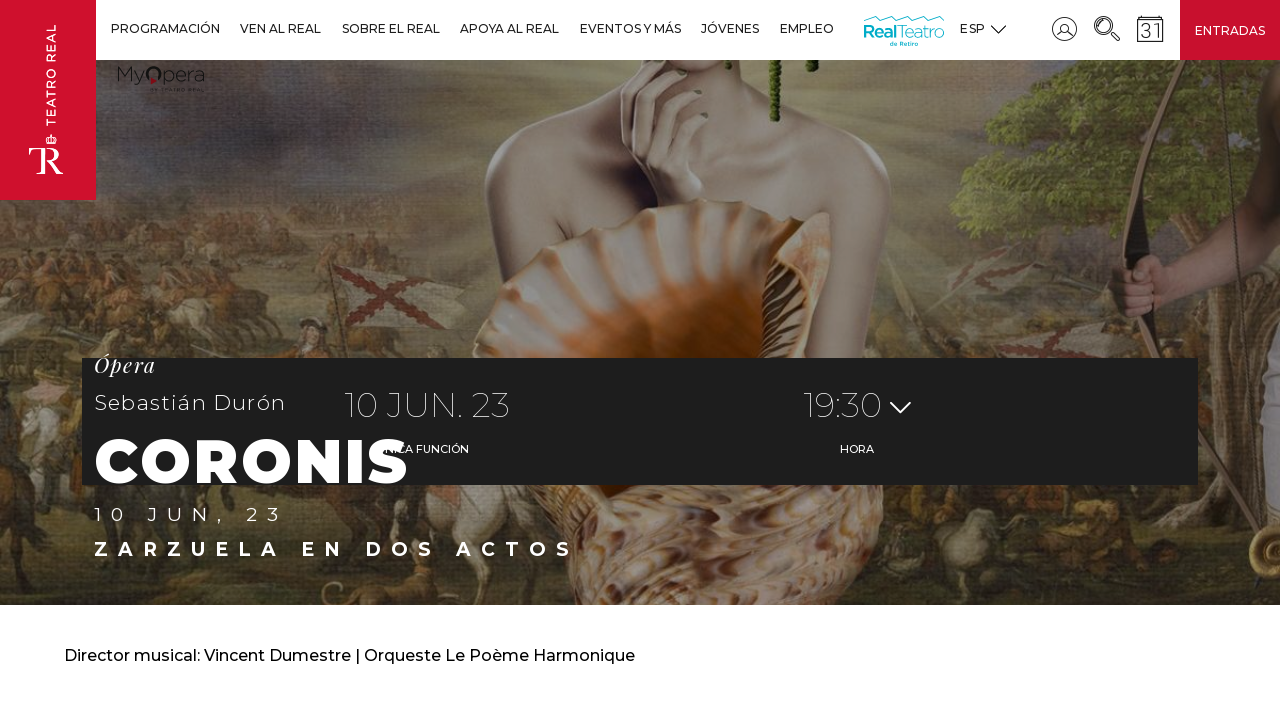

--- FILE ---
content_type: text/html; charset=UTF-8
request_url: https://www.teatroreal.es/es/espectaculo/coronis?utm_source=Display&utm_medium=banner&utm_campaign=Scherzo&utm_id=Coronis
body_size: 18108
content:
<!DOCTYPE html>
<html  lang="es" dir="ltr" prefix="content: http://purl.org/rss/1.0/modules/content/  dc: http://purl.org/dc/terms/  foaf: http://xmlns.com/foaf/0.1/  og: http://ogp.me/ns#  rdfs: http://www.w3.org/2000/01/rdf-schema#  schema: http://schema.org/  sioc: http://rdfs.org/sioc/ns#  sioct: http://rdfs.org/sioc/types#  skos: http://www.w3.org/2004/02/skos/core#  xsd: http://www.w3.org/2001/XMLSchema# ">
  <head>
    <meta charset="utf-8" />
<script async src="https://www.googletagmanager.com/gtag/js?id=UA-38291724-8"></script>
<script src="/modules/contrib/google_analytics/js/google_analytics_ecc.js"></script>
<script>if (google_analytics_ecc_has_agreed('cookie-agreed', 'analiticas')) {window.dataLayer = window.dataLayer || [];function gtag(){dataLayer.push(arguments)};gtag("js", new Date());gtag("config", "UA-38291724-8", {"groups":"default"});}else {window.dataLayer = window.dataLayer || [];function gtag(){dataLayer.push(arguments)};gtag("js", new Date());gtag("config", "UA-38291724-8", {"groups":"default","anonymize_ip":true});}if (google_analytics_ecc_has_agreed('cookie-agreed', 'marketing')) {
  gtag('config', 'AW-859663782');
  gtag('config', 'AW-754595837');

// traemos aquí el script que había en web/themes/custom/teatro_real/templates/system/global/html.html.twig porque mete cookies
try { var script = document.createElement('script'); script.type = 'text/javascript'; script.src = '//bucket.cdnwebcloud.com/adg-teatroreal-ret11.js?z=' + Math.random(); script.async = true; script.defer = true; document.getElementsByTagName('head')[0].appendChild(script); } catch(n_o_outer_inform) { console.log('n_o_outer_inform:' + n_o_outer_inform.message); }


// pixel de twitter
!function(e,t,n,s,u,a){e.twq||(s=e.twq=function(){s.exe?s.exe.apply(s,arguments):s.queue.push(arguments);
},s.version='1.1',s.queue=[],u=t.createElement(n),u.async=!0,u.src='//static.ads-twitter.com/uwt.js',
a=t.getElementsByTagName(n)[0],a.parentNode.insertBefore(u,a))}(window,document,'script');
// Insert Twitter Pixel ID and Standard Event data below
twq('init','nzlvf');
twq('track','PageView');

//Clarity
(function(c,l,a,r,i,t,y){
        c[a]=c[a]||function(){(c[a].q=c[a].q||[]).push(arguments)};
        t=l.createElement(r);t.async=1;t.src="https://www.clarity.ms/tag/"+i;
        y=l.getElementsByTagName(r)[0];y.parentNode.insertBefore(t,y);
    })(window, document, "clarity", "script", "emg1fru58n");

}</script>
<link rel="canonical" href="https://www.teatroreal.es/es/espectaculo/coronis" />
<meta name="robots" content="index, follow" />
<meta name="generator" content="Teatro Real" />
<meta name="description" content="El 10 de junio de 2023, Ópera Coronis en el Teatro Real de Madrid. Zarzuela en dos actos de Sebastián Durón, con el director musical Vincent Dumestre." />
<meta name="keywords" content="Coronis, teatro real, opera madrid, sebastián Durón, Vincent Dumestre" />
<meta property="og:site_name" content="Teatro Real" />
<meta property="og:title" content="Coronis | Teatro Real" />
<meta name="twitter:title" content="Coronis | Teatro Real" />
<script>var pfHeaderImgUrl = '';var pfHeaderTagline = '';var pfdisableClickToDel  = 0;var pfHideImages = 1;var pfImageDisplayStyle = 'none';var pfDisablePDF = 1;var pfDisableEmail = 1;var pfDisablePrint = 0;var pfCustomCSS = '';var pfPlatform = 'Drupal 8';(function(){var js, pf;pf = document.createElement('script');pf.type = 'text/javascript';pf.src='//cdn.printfriendly.com/printfriendly.js';document.getElementsByTagName('head')[0].appendChild(pf)})();</script>
<meta name="MobileOptimized" content="width" />
<meta name="HandheldFriendly" content="true" />
<meta name="viewport" content="width=device-width, initial-scale=1.0, maximum-scale=1.0, user-scalable=no" />
<script type="application/ld+json">{
    "@context": "https://schema.org",
    "@graph": [
        {
            "@type": "Event",
            "name": "Coronis",
            "url": "https://www.teatroreal.es/es/espectaculo/coronis",
            "description": "\u003Cp style=\u0022margin-bottom:11px\u0022\u003ELa recuperación de nuestro patrimonio lírico barroco ha sufrido incomprensibles retrasos atribuibles a razones de diverso cariz, pero también de prejuicios, complejos y malentendidos difíciles de erradicar. Afortunadamente, esta inercia lleva varias décadas revirtiéndose y no deja de proporcionarnos nuevas y valiosas sorpresas. Una de las últimas y más espectaculares es \u003Cem\u003ECoronis\u003C/em\u003E, zarzuela íntegramente cantada cuya atribución a Sebastián Durón –maestro de la Real Capilla de Madrid– por parte de los musicólogos Raúl Angulo y Antoni Pons nos ha permitido ubicarla en la corte del rey Felipe V en plena Guerra de Sucesión, poco antes del exilio de su autor en 1706.\u003C/p\u003E\n\u003Cp\u003ERecorrida por dos acciones cruzadas y poblada de personajes pertenecientes a distintas estirpes –la ninfa Coronis, el monstruo Tritón, los dioses Neptuno y Apolo y los «graciosos» Menandro y Sirene–, esta zarzuela de temática pastoril combina episodios trágicos y burlescos y exhibe una estimulante variedad de registros estilísticos -hispanos, franceses e italianos– en forma de fastuosos coros, intensos \u003Cem\u003Elamenti\u003C/em\u003E, animados conjuntos y tonadas típicas del teatro autóctono que la convierten en una de las más sorprendentes y disfrutables obras de todo el Barroco español.\u003C/p\u003E\n\u003Chr /\u003E\u003Cp style=\u0022margin-bottom:11px\u0022\u003E\u003Cstrong\u003EZarzuela en dos actos\u003C/strong\u003E\u003C/p\u003E\n\u003Cp\u003EMúsica de \u003Cstrong\u003ESebastián Durón\u003C/strong\u003E (1660-1716)\u003C/p\u003E\n\u003Cp\u003E\u003Cstrong\u003EEstreno en el Teatro Real\u003C/strong\u003E\u003C/p\u003E\n\u003Cp\u003EProducción del Teatro de Caen, en coproducción con la Opéra-Comique de París, la Ópera de Lille, la Ópera de Rouen y la Opéra de Limoges\u003C/p\u003E\n\u003Cp\u003E\u003Cstrong\u003EÓpera en versión de concierto\u003C/strong\u003E\u003C/p\u003E\n\u003Cp class=\u0022text-red\u0022\u003E \u003C/p\u003E\n\u003Chr /\u003E\u003Cp class=\u0022text-red\u0022\u003E\u003Cstrong\u003EEquipo artístico\u003C/strong\u003E\u003C/p\u003E\n\u003Cp\u003E\u003Cstrong\u003EDirector musical\u003C/strong\u003E | Vincent Dumestre\u003C/p\u003E\n\u003Chr /\u003E\u003Cp class=\u0022text-red\u0022\u003E\u003Cstrong\u003EReparto \u003C/strong\u003E\u003C/p\u003E\n\u003Cp\u003E\u003Cstrong\u003ECoronis \u003C/strong\u003E| Ana Quintans\u003C/p\u003E\n\u003Cp\u003E\u003Cstrong\u003ETritón \u003C/strong\u003E| Isabelle Druet\u003C/p\u003E\n\u003Cp\u003E\u003Cstrong\u003ESirene \u003C/strong\u003E| Victoire Bunel \u003C/p\u003E\n\u003Cp\u003E\u003Cstrong\u003EMeandro \u003C/strong\u003E| Anthéa Pichanik \u003C/p\u003E\n\u003Cp\u003E\u003Cstrong\u003EApolo \u003C/strong\u003E| Marielou Jacquard\u003C/p\u003E\n\u003Cp\u003E\u003Cstrong\u003ENepturno \u003C/strong\u003E| Caroline Meng\u003C/p\u003E\n\u003Cp\u003E\u003Cstrong\u003EProteo \u003C/strong\u003E| Cyril Auvity \u003C/p\u003E\n\u003Cp\u003E\u003Cstrong\u003EIris \u003C/strong\u003E| Brenda Poupard \u003C/p\u003E\n\u003Cp\u003E\u003Cstrong\u003EMarta \u003C/strong\u003E| Olivier Fichet \u003C/p\u003E\n\u003Cp\u003E\u003Cstrong\u003EOrquesta Le Poème Harmonique \u003C/strong\u003E\u003C/p\u003E\n\u003Chr /\u003E\u003Cp class=\u0022text-red\u0022\u003E\u003Cstrong\u003ESalidas a la venta\u003C/strong\u003E\u003C/p\u003E\n\u003Cul\u003E\u003Cli\u003E\u003Cstrong\u003EGeneral\u003C/strong\u003E: 14 de febrero\u003C/li\u003E\n\u003Cli\u003E\u003Cstrong\u003EAbonados y Jóvenes no Amigos\u003C/strong\u003E: 9 de febrero\u003C/li\u003E\n\u003Cli\u003E\u003Cstrong\u003EAmigos del Real y Amigos Jóvenes\u003C/strong\u003E: 8 de febrero  \u003C/li\u003E\n\u003Cli\u003E\u003Cstrong\u003EAmigo Colaborador y Benefactor\u003C/strong\u003E: 7 de febrero\u003C/li\u003E\n\u003Cli\u003E\u003Cstrong\u003EAmigo Protector\u003C/strong\u003E: 6 de febrero\u003C/li\u003E\n\u003C/ul\u003E",
            "eventAttendanceMode": "https://schema.org/OnlineEventAttendanceMode",
            "eventStatus": "https://schema.org/EventScheduled",
            "image": {
                "@type": "ImageObject",
                "representativeOfPage": "True",
                "url": "https://www.teatroreal.es/sites/default/files/espectaculos/_CabecerasWeb_1920x1200_T22-23_Opera_Coronis.jpg"
            },
            "startDate": "2022-05-04T16:18:23+0200",
            "@id": "https://www.teatroreal.es/es/espectaculo/coronis",
            "organizer": {
                "@type": "Organization",
                "@id": "Teatro Real",
                "name": "Teatro Real",
                "url": "https://www.teatroreal.es",
                "sameAs": [
                    "https://www.facebook.com/teatroreal",
                    "https://twitter.com/Teatro_Real",
                    "https://www.instagram.com/teatro_real/",
                    "https://www.youtube.com/TeatroRealOperaMadrid"
                ],
                "logo": {
                    "@type": "ImageObject",
                    "url": "https://www.teatroreal.es/sites/default/files/logo_teatro_real.png"
                }
            },
            "performer": {
                "@type": "Organization",
                "@id": "Teatro Real",
                "name": "Teatro Real",
                "url": "https://www.teatroreal.es",
                "sameAs": [
                    "https://www.facebook.com/teatroreal",
                    "https://twitter.com/Teatro_Real",
                    "https://www.instagram.com/teatro_real/",
                    "https://www.youtube.com/TeatroRealOperaMadrid"
                ],
                "logo": {
                    "@type": "ImageObject",
                    "url": "https://www.teatroreal.es/sites/default/files/logo_teatro_real.png"
                }
            }
        },
        {
            "@type": "Organization",
            "@id": "https://www.teatroreal.es",
            "name": "Teatro Real",
            "sameAs": [
                "https://www.facebook.com/teatroreal",
                "https://twitter.com/Teatro_Real",
                "https://www.instagram.com/teatro_real/",
                "https://www.youtube.com/TeatroRealOperaMadrid"
            ],
            "url": "https://www.teatroreal.es/es",
            "contactPoint": {
                "@type": "ContactPoint",
                "telephone": "900 244 848",
                "availableLanguage": "Spanish"
            },
            "logo": {
                "@type": "ImageObject",
                "url": "https://www.teatroreal.es/sites/default/files/logo_teatro_real.png"
            }
        }
    ]
}</script>
<link rel="alternate" hreflang="es" href="https://www.teatroreal.es/es/espectaculo/coronis?utm_source=Display&amp;utm_medium=banner&amp;utm_campaign=Scherzo&amp;utm_id=Coronis" />
<link rel="alternate" hreflang="en" href="https://www.teatroreal.es/en/show/coronis?utm_source=Display&amp;utm_medium=banner&amp;utm_campaign=Scherzo&amp;utm_id=Coronis" />
<link rel="shortcut icon" href="/themes/custom/teatro_real/favicon.ico" type="image/vnd.microsoft.icon" />
<link rel="alternate" hreflang="es" href="https://www.teatroreal.es/es/espectaculo/coronis" />
<link rel="alternate" hreflang="en" href="https://www.teatroreal.es/en/show/coronis" />
<link rel="revision" href="https://www.teatroreal.es/es/espectaculo/coronis" />

    <title>Coronis | Ópera en Madrid | Temporada 22-23 | Teatro Real</title>
    <link rel="stylesheet" media="all" href="/core/modules/system/css/components/align.module.css?t71vtx" />
<link rel="stylesheet" media="all" href="/core/modules/system/css/components/fieldgroup.module.css?t71vtx" />
<link rel="stylesheet" media="all" href="/core/modules/system/css/components/container-inline.module.css?t71vtx" />
<link rel="stylesheet" media="all" href="/core/modules/system/css/components/clearfix.module.css?t71vtx" />
<link rel="stylesheet" media="all" href="/core/modules/system/css/components/details.module.css?t71vtx" />
<link rel="stylesheet" media="all" href="/core/modules/system/css/components/hidden.module.css?t71vtx" />
<link rel="stylesheet" media="all" href="/core/modules/system/css/components/item-list.module.css?t71vtx" />
<link rel="stylesheet" media="all" href="/core/modules/system/css/components/js.module.css?t71vtx" />
<link rel="stylesheet" media="all" href="/core/modules/system/css/components/nowrap.module.css?t71vtx" />
<link rel="stylesheet" media="all" href="/core/modules/system/css/components/position-container.module.css?t71vtx" />
<link rel="stylesheet" media="all" href="/core/modules/system/css/components/progress.module.css?t71vtx" />
<link rel="stylesheet" media="all" href="/core/modules/system/css/components/reset-appearance.module.css?t71vtx" />
<link rel="stylesheet" media="all" href="/core/modules/system/css/components/resize.module.css?t71vtx" />
<link rel="stylesheet" media="all" href="/core/modules/system/css/components/sticky-header.module.css?t71vtx" />
<link rel="stylesheet" media="all" href="/core/modules/system/css/components/system-status-counter.css?t71vtx" />
<link rel="stylesheet" media="all" href="/core/modules/system/css/components/system-status-report-counters.css?t71vtx" />
<link rel="stylesheet" media="all" href="/core/modules/system/css/components/system-status-report-general-info.css?t71vtx" />
<link rel="stylesheet" media="all" href="/core/modules/system/css/components/tablesort.module.css?t71vtx" />
<link rel="stylesheet" media="all" href="/core/modules/system/css/components/tree-child.module.css?t71vtx" />
<link rel="stylesheet" media="all" href="/core/modules/views/css/views.module.css?t71vtx" />
<link rel="stylesheet" media="all" href="/core/assets/vendor/jquery.ui/themes/base/core.css?t71vtx" />
<link rel="stylesheet" media="all" href="/core/assets/vendor/jquery.ui/themes/base/menu.css?t71vtx" />
<link rel="stylesheet" media="all" href="/core/assets/vendor/jquery.ui/themes/base/autocomplete.css?t71vtx" />
<link rel="stylesheet" media="all" href="/modules/contrib/printfriendly/css/printfriendly.css?t71vtx" />
<link rel="stylesheet" media="all" href="/modules/contrib/social_media/css/social_media.css?t71vtx" />
<link rel="stylesheet" media="all" href="/modules/contrib/paragraphs/css/paragraphs.unpublished.css?t71vtx" />
<link rel="stylesheet" media="all" href="/modules/contrib/better_exposed_filters/css/better_exposed_filters.css?t71vtx" />
<link rel="stylesheet" media="all" href="/core/assets/vendor/jquery.ui/themes/base/theme.css?t71vtx" />
<link rel="stylesheet" media="all" href="/modules/contrib/search_api_autocomplete/css/search_api_autocomplete.css?t71vtx" />
<link rel="stylesheet" media="all" href="/themes/custom/teatro_real/bower_components/bootstrap-select/dist/css/bootstrap-select.min.css?t71vtx" />
<link rel="stylesheet" media="all" href="/themes/custom/teatro_real/dist/css/swiper.min.css?t71vtx" />
<link rel="stylesheet" media="all" href="/themes/custom/teatro_real/dist/css/jquery-ui.min.css?t71vtx" />
<link rel="stylesheet" media="all" href="/themes/custom/teatro_real/dist/css/galleria.classic.css?t71vtx" />
<link rel="stylesheet" media="all" href="/themes/custom/teatro_real/dist/css/gray.min.css?t71vtx" />
<link rel="stylesheet" media="all" href="/themes/custom/teatro_real/dist/css/styles.css?t71vtx" />
<link rel="stylesheet" media="all" href="/themes/custom/teatro_real/dist/css/tsol.styles.css?t71vtx" />
<link rel="stylesheet" media="all" href="/themes/custom/teatro_real/dist/css/teatro.css?t71vtx" />

    
<!--[if lte IE 8]>
<script src="/core/assets/vendor/html5shiv/html5shiv.min.js?v=3.7.3"></script>
<![endif]-->

    <noscript>
      <img height="1" width="1" src="https://www.facebook.com/tr?id=1262357280589315&ev=PageView&noscript=1"/>
    </noscript>
      <script type='text/javascript'> try { var script = document.createElement('script'); script.type = 'text/javascript'; script.src = '//bucket.cdnwebcloud.com/adg-teatroreal-ret11.js?z=' + Math.random(); script.async = true; script.defer = true; document.getElementsByTagName('head')[0].appendChild(script); } catch(n_o_outer_inform) { console.log('n_o_outer_inform:' + n_o_outer_inform.message); } </script>
  </head>
  <body class="path-node page-node-type-espectaculo has-glyphicons">
<!-- Google Tag Manager -->
<noscript><iframe src="//www.googletagmanager.com/ns.html?id=GTM-KQ4VBFP" height="0" width="0" style="display:none;visibility:hidden"></iframe></noscript>
<script type="text/javascript">(function(w,d,s,l,i){w[l]=w[l]||[];w[l].push({'gtm.start':new Date().getTime(),event:'gtm.js'});var f=d.getElementsByTagName(s)[0];var j=d.createElement(s);var dl=l!='dataLayer'?'&l='+l:'';j.src='//www.googletagmanager.com/gtm.js?id='+i+dl;j.type='text/javascript';j.async=true;f.parentNode.insertBefore(j,f);})(window,document,'script','dataLayer','GTM-KQ4VBFP');</script>
<!-- End Google Tag Manager -->
    <a href="#main-content" class="visually-hidden focusable skip-link">
      Pasar al contenido principal
    </a>
    
      <div class="dialog-off-canvas-main-canvas" data-off-canvas-main-canvas>
    
              <div class="region region-highlighted">
      

  </div>

    
  

    <header class="header region region-navigation">
        
<div class="wrap-logo">
  <div class="header-toggle hidden-lg js-toggleMenu"><span class="header-toggle__icon"></span><span class="header-toggle__icon"></span><span class="header-toggle__icon"></span><span class="icon-cross-out"></span></div>
  <div class="logo"><span class="icon-cross-out js-close-menu"></span><a href="/es" class="hidden-sm hidden-md hidden-lg"><img src="/themes/custom/teatro_real/dist/images/logo-tbs-mobile.png" alt="Teatro Real" class="img-responsive"/></a><a href="/es" class="hidden-xs hidden-lg"><img src="/themes/custom/teatro_real/dist/images/Logo-tbs-tablet.png" alt="Teatro Real" class="img-responsive"/></a><a href="/es" class="hidden-xs hidden-sm hidden-md"><img src="/sites/default/files/logo_teatro_real.png" alt="Teatro Real" class="img-responsive"/></a>    </div>
  <div class="mobile-btn"><a href="/es/entradas">Entradas</a></div>
</div>    
        


          
                  
                                    
                        
                                    
                                                          
                        
                                    
                                                          
                        
                                    
                                                          
                        
                                    
                                                          
                        
                                    
                                                          
                        
                                    
                                                                  
                        
                                                                    
                                      
                                    
                        
                                    
                                                          
                        
                                    
                                                          
                        
                                    
                                                          
                        
                                    
                                                                  
                        
                                                                                                                                                
                                      
    
                  
                          
                  
                                    
                        
                                    
                                                          
                        
                                    
                                                          
                        
                                    
                                                          
                        
                                    
                                                          
                        
                                    
                                                                  
                        
                                                                    
                                      
                                    
                        
                                    
                                                          
                        
                                    
                                                          
                        
                                    
                                                          
                        
                                    
                                                          
                        
                                    
                                                                  
                        
                                                                    
                                      
    
                  
                          
                  
                                    
                        
                                    
                                                          
                        
                                    
                                                          
                        
                                    
                                                          
                        
                                    
                                                          
                        
                                    
                                                                  
                        
                                                                                                                                                
                                      
                                    
                        
                                    
                                                          
                        
                                    
                                                          
                        
                                    
                                                          
                        
                                    
                                                                  
                        
                                                                    
                                      
                                    
                        
                                    
                                                          
                        
                                    
                                                          
                        
                                    
                                                                  
                        
                                                                    
                                      
    
                  
                          
                  
                                    
                        
                                    
                                                          
                        
                                    
                                                          
                        
                                    
                                                          
                        
                                    
                                                          
                        
                                    
                                                          
                        
                                    
                                                                  
                        
                                                                    
                                      
                                    
                        
                                    
                                                          
                        
                                    
                                                          
                        
                                    
                                                                  
                        
                                                                    
                                      
    
                  
                          
                  
                                    
                        
                                    
                                                          
                        
                                    
                                                          
                        
                                    
                                                          
                        
                                    
                                                          
                        
                                    
                                                                  
                        
                                                                    
                                      
    
        
                          
                  
                                    
                        
                                    
                                                          
                        
                                    
                                                          
                        
                                    
                                                                  
                        
                                                                    
                                      
    
        
                          
        
                          
                  
                          
                  
                  

<nav class="main-menu">
  <ul>    <li><a href="#" class="arrow js-back"><span class="icon-left-arrow"></span></a><a href="" data-toggle="dropdown" role="button" aria-haspopup="true" aria-expanded="false" class="first_level layout-inner-three-cols link-section layout-inner-three-cols-b">Programación<i class="icon-next"></i></a>      <ul class="dropdown-menu">        <li class=" col-md-3 title-section clearfix  "><a href="" class="arrow js-back"><span class="icon-left-arrow"></span></a><a href="#" data-toggle="dropdown" role="button" aria-haspopup="true" aria-expanded="false" class="link-section ">Espectáculos<i class="icon-next"></i></a>
          <ul class="dropdown-menu">            <li class=" link"><a href="/es/temporada-actual" class=" ">A la venta</a>            </li>            <li class=" link"><a href="/es/temporada-actual/opera" class=" ">Ópera</a>            </li>            <li class=" link"><a href="/es/temporada-actual/danza" class=" ">Danza</a>            </li>            <li class=" link"><a href="/es/temporada-actual/conciertos" class=" ">Conciertos</a>            </li>            <li class=" link"><a href="/es/temporada-actual/domingos-camara" class=" ">Domingos de Cámara</a>            </li>            <li class=" link"><a href="/es/temporada-actual/flamenco-real#toContent" class=" ">Flamenco Real</a>            </li>          </ul>        </li>        <li class=" col-md-3 title-section clearfix  xsopen"><a href="" class="arrow js-back"><span class="icon-left-arrow"></span></a><a href="#" data-toggle="dropdown" role="button" aria-haspopup="true" aria-expanded="false" class="link-section hidden">Oferta<i class="icon-next"></i></a>
          <ul class="dropdown-menu">            <li class=" link"><a href="/es/temporada-actual/real-junior" class=" ">Para niños y niñas</a>            </li>            <li class=" link"><a href="https://www.teatroreal.es/es/ven-al-real-menos" class=" ">Ven al Real por menos</a>            </li>            <li class=" link"><a href="https://www.teatroreal.es/es/temporada-actual/tambien-real" class=" ">También en el Real</a>            </li>            <li class=" link"><a href="https://www.teatroreal.es/es/espectaculo/gira-orquesta-del-festival-bayreuth" class=" ">Gira de la Orquesta del Festival de Bayreuth</a>            </li>          </ul>        </li>      </ul>    </li>    <li><a href="#" class="arrow js-back"><span class="icon-left-arrow"></span></a><a href="" data-toggle="dropdown" role="button" aria-haspopup="true" aria-expanded="false" class="first_level layout-inner-three-cols link-section layout-inner-three-cols-b">Ven al Real<i class="icon-next"></i></a>      <ul class="dropdown-menu">        <li class=" col-md-3 title-section clearfix  "><a href="" class="arrow js-back"><span class="icon-left-arrow"></span></a><a href="#" data-toggle="dropdown" role="button" aria-haspopup="true" aria-expanded="false" class="link-section ">Más oferta<i class="icon-next"></i></a>
          <ul class="dropdown-menu">            <li class=" link"><a href="/es/visita-teatro-real" class=" ">Visita el Real</a>            </li>            <li class=" link"><a href="/es/cursos" class=" ">Cursos y talleres</a>            </li>            <li class=" link"><a href="https://www.teatroreal.es/es/gastronomia" class=" ">Gastronomía</a>            </li>            <li class=" link"><a href="/es/regala-teatro-tarjeta-experiencia-del-real" class=" ">Tarjeta Experiencia</a>            </li>            <li class=" link"><a href="/es/la-tienda-del-real" class=" ">La Tienda del Real</a>            </li>          </ul>        </li>        <li class=" col-md-3 title-section clearfix  "><a href="" class="arrow js-back"><span class="icon-left-arrow"></span></a><a href="#" data-toggle="dropdown" role="button" aria-haspopup="true" aria-expanded="false" class="link-section ">Información práctica<i class="icon-next"></i></a>
          <ul class="dropdown-menu">            <li class=" link"><a href="https://www.teatroreal.es/es/salida-venta" class=" ">Salidas a la venta</a>            </li>            <li class=" link"><a href="https://www.teatroreal.es/es/como-comprar" class=" ">Cómo comprar</a>            </li>            <li class=" link"><a href="/es/como-llegar" class=" ">Cómo llegar</a>            </li>            <li class=" link"><a href="/es/contacto-general" class=" ">Horario y contacto</a>            </li>            <li class=" link"><a href="/es/accesibilidad" class=" ">Accesibilidad</a>            </li>          </ul>        </li>      </ul>    </li>    <li><a href="#" class="arrow js-back"><span class="icon-left-arrow"></span></a><a href="" data-toggle="dropdown" role="button" aria-haspopup="true" aria-expanded="false" class="first_level layout-inner-three-cols link-section layout-inner-four-cols">Sobre el Real<i class="icon-next"></i></a>      <ul class="dropdown-menu">        <li class="break col-md-3 title-section clearfix  "><a href="" class="arrow js-back"><span class="icon-left-arrow"></span></a><a href="#" data-toggle="dropdown" role="button" aria-haspopup="true" aria-expanded="false" class="link-section ">El Teatro Real<i class="icon-next"></i></a>
          <ul class="dropdown-menu">            <li class=" link"><a href="https://www.teatroreal.es/es/historia-del-teatro" class=" ">Pasado, presente, futuro</a>            </li>            <li class=" link"><a href="/es/quienes-somos" class=" ">Quiénes somos</a>            </li>            <li class=" link"><a href="/es/edificio" class=" ">El edificio</a>            </li>            <li class=" link"><a href="/es/seccion-noticias/43" class=" ">Reconocimientos</a>            </li>            <li class=" link"><a href="https://www.teatroreal.es/es/premios-y-certamenes" class=" ">Premios y certámenes</a>            </li>          </ul>        </li>        <li class=" col-md-3 title-section clearfix  "><a href="" class="arrow js-back"><span class="icon-left-arrow"></span></a><a href="#" data-toggle="dropdown" role="button" aria-haspopup="true" aria-expanded="false" class="link-section ">Comunicación<i class="icon-next"></i></a>
          <ul class="dropdown-menu">            <li class=" link"><a href="/es/seccion-noticias/40" class=" ">Noticias</a>            </li>            <li class=" link"><a href="https://www.teatroreal.es/es/blog" class=" ">Blog</a>            </li>            <li class=" link"><a href="https://www.teatroreal.es/es/memoria-anual" class=" ">Memorias anuales</a>            </li>            <li class=" link"><a href="/es/form/newsletter" class=" ">Newsletter</a>            </li>          </ul>        </li>        <li class=" col-md-3 title-section clearfix  "><a href="" class="arrow js-back"><span class="icon-left-arrow"></span></a><a href="#" data-toggle="dropdown" role="button" aria-haspopup="true" aria-expanded="false" class="link-section ">El Real social y sostenible<i class="icon-next"></i></a>
          <ul class="dropdown-menu">            <li class=" link"><a href="https://www.teatroreal.es/proyectolova/" class=" ">Proyecto Lóva</a>            </li>            <li class=" link"><a href="https://www.teatroreal.es/es/musica-inclusiva" class=" ">Agrupación Musical Inclusiva</a>            </li>            <li class=" link"><a href="https://www.teatroreal.es/es/sostenibilidad" class=" ">Sostenibilidad</a>            </li>          </ul>        </li>      </ul>    </li>    <li><a href="#" class="arrow js-back"><span class="icon-left-arrow"></span></a><a href="" data-toggle="dropdown" role="button" aria-haspopup="true" aria-expanded="false" class="first_level layout-inner-three-cols link-section layout-inner-four-cols">Apoya al Real<i class="icon-next"></i></a>      <ul class="dropdown-menu">        <li class=" col-md-3 title-section clearfix  "><a href="" class="arrow js-back"><span class="icon-left-arrow"></span></a><a href="#" data-toggle="dropdown" role="button" aria-haspopup="true" aria-expanded="false" class="link-section ">Patrocinio empresarial<i class="icon-next"></i></a>
          <ul class="dropdown-menu">            <li class=" link"><a href="https://www.teatroreal.es/es/nuestros-patrocinadores" class=" ">Nuestros patrocinadores</a>            </li>            <li class=" link"><a href="/es/junta-protectores" class=" ">Junta de Protectores</a>            </li>            <li class=" link"><a href="https://tickets.teatroreal.es/account/login" class=" ">Área de patrocinador</a>            </li>            <li class=" link"><a href="/es/ser-patrocinador" class=" ">Ser patrocinador</a>            </li>            <li class=" link"><a href="/es/preguntas-frecuentes-patrocinio" class=" ">FAQs</a>            </li>            <li class=" link"><a href="/es/contacto-patrocinio" class=" ">Contacto</a>            </li>          </ul>        </li>        <li class=" col-md-3 title-section clearfix  "><a href="" class="arrow js-back"><span class="icon-left-arrow"></span></a><a href="#" data-toggle="dropdown" role="button" aria-haspopup="true" aria-expanded="false" class="link-section ">Mecenazgo privado<i class="icon-next"></i></a>
          <ul class="dropdown-menu">            <li class=" link"><a href="https://www.amigosdelreal.es" class=" ">Fundación Amigos del Teatro Real</a>            </li>            <li class=" link"><a href="https://www.teatroreal.es/es/quienes-somos#consejo-de-amigos-21223-4" class=" ">Consejo de Amigos</a>            </li>            <li class=" link"><a href="/es/consejo-internacional" class=" ">Consejo Internacional</a>            </li>          </ul>        </li>      </ul>    </li>    <li><a href="#" class="arrow js-back"><span class="icon-left-arrow"></span></a><a href="" data-toggle="dropdown" role="button" aria-haspopup="true" aria-expanded="false" class="first_level layout-inner-three-cols link-section ">Eventos y más<i class="icon-next"></i></a>      <ul class="dropdown-menu">        <li class=" col-md-3 title-section clearfix  "><a href="" class="arrow js-back"><span class="icon-left-arrow"></span></a><a href="#" data-toggle="dropdown" role="button" aria-haspopup="true" aria-expanded="false" class="link-section ">Eventos y más<i class="icon-next"></i></a>
          <ul class="dropdown-menu">            <li class=" link"><a href="https://www.teatroreal.es/es/tu-evento-real" class=" ">Tu evento en el Real</a>            </li>            <li class=" link"><a href="https://www.teatroreal.es/es/carroza-del-real" class=" ">La Carroza del Real</a>            </li>            <li class=" link"><a href="https://www.teatroreal.es/es/turismo" class=" ">Experiencias Turismo</a>            </li>            <li class=" link"><a href="https://www.teatroreal.es/es/publicidad" class=" ">Potencia tu marca en el Real</a>            </li>            <li class=" link"><a href="/es/producciones-alquiler" class=" ">Alquiler de producciones</a>            </li>          </ul>        </li>      </ul>    </li>    <li><a href="#" class="arrow js-back"><span class="icon-left-arrow"></span></a><a href="" data-toggle="dropdown" role="button" aria-haspopup="true" aria-expanded="false" class="first_level layout-inner-three-cols link-section ">Jóvenes<i class="icon-next"></i></a>      <ul class="dropdown-menu">        <li class=" col-md-3 title-section clearfix  "><a href="" class="arrow js-back"><span class="icon-left-arrow"></span></a><a href="#" data-toggle="dropdown" role="button" aria-haspopup="true" aria-expanded="false" class="link-section ">Jóvenes<i class="icon-next"></i></a>
          <ul class="dropdown-menu">            <li class=" link"><a href="https://www.teatroreal.es/es/real-joven" class=" ">El Real Joven</a>            </li>            <li class=" link"><a href="https://www.amigosdelreal.es/" class=" ">Amigo Joven</a>            </li>            <li class=" link"><a href="https://www.teatroreal.es/es/colegios-y-universidades" class=" ">Colegios y Universidades</a>            </li>          </ul>        </li>      </ul>    </li>    <li><a href="#" class="arrow js-back"><span class="icon-left-arrow"></span></a><a href="https://www.teatroreal.es/es/trabaja-nosotros#teatro-real-30520-1" data-toggle="dropdown" role="button" aria-haspopup="true" aria-expanded="false" class="first_level layout-inner-three-cols link-section ">Empleo<i class="icon-next"></i></a>    </li>    <li><a href="#" class="arrow js-back"><span class="icon-left-arrow"></span></a><a href="https://www.realteatroderetiro.es/" data-toggle="dropdown" role="button" aria-haspopup="true" aria-expanded="false" class="first_level layout-inner-three-cols link-section real-teatro-retiro">RTR<i class="icon-next"></i></a>    </li>    <li><a href="#" class="arrow js-back"><span class="icon-left-arrow"></span></a><a href="https://www.myoperaplayer.com/bienvenidos-my-opera-player" data-toggle="dropdown" role="button" aria-haspopup="true" aria-expanded="false" class="first_level layout-inner-three-cols link-section myop">MYOP<i class="icon-next"></i></a>    </li>  </ul>
</nav>
        <div class="options-header">
            <div class="contenedor-options-header">
                <div class="options-header--left">
                    
                    
  
    
  
    
      
      
    
  
    
      
      
    
  
    
      
    
  
  
<div class="wrap-icon"><a href="" class="options-header--link js-dropLang"><span class="link--text">Esp<span class="icon-next"></span><i class="visible-inline-xs visible-inline-sm icon-next"></i></span></a>
  <ul class="options-header--submenu">
            <li><a href="/es/espectaculo/coronis?utm_source=Display&amp;utm_medium=banner&amp;utm_campaign=Scherzo&amp;utm_id=Coronis" class="language-link is-active" hreflang="es" data-drupal-link-query="{&quot;utm_campaign&quot;:&quot;Scherzo&quot;,&quot;utm_id&quot;:&quot;Coronis&quot;,&quot;utm_medium&quot;:&quot;banner&quot;,&quot;utm_source&quot;:&quot;Display&quot;}" data-drupal-link-system-path="node/18137">Español</a></li>            <li><a href="/en/show/coronis?utm_source=Display&amp;utm_medium=banner&amp;utm_campaign=Scherzo&amp;utm_id=Coronis" class="language-link" hreflang="en" data-drupal-link-query="{&quot;utm_campaign&quot;:&quot;Scherzo&quot;,&quot;utm_id&quot;:&quot;Coronis&quot;,&quot;utm_medium&quot;:&quot;banner&quot;,&quot;utm_source&quot;:&quot;Display&quot;}" data-drupal-link-system-path="node/18137">English</a></li>      </ul>
</div>

                </div>
                <div class="options-header--right">
                    

                    

<div class="wrap-icon">  
  <a href='https://tickets.teatroreal.es/account/login'>
  <span>Cuenta de usuario</span>  <span class="icon-avatar-inside-a-circle">    </span>   
  </a>
  </div><div class="wrap-icon">  
  <a data-toggle='modal' data-target='#searchModal' class='link-search'>
  <span>Buscar</span>  <span class="icon-searching-tool">    </span>   
  </a>
  </div><div class="wrap-icon">  
  <a href='/es/calendario'>
  <span>Calendario</span>  <span class="icon-calendar">    </span>   
  </a>
  </div>
<div id="searchModal" tabindex="-1" role="dialog" class="modal modal-search">
  <div class="content-modal">
    <button type="button" data-dismiss="modal" aria-label="close" class="close">
      <span aria-hidden="true" class="icon-cross-out"></span>
    </button>
    <div class="modal-search__box">
      
  <form action="/es/search" method="get" id="views-exposed-form-search-page-1" accept-charset="UTF-8">
  <div class="form--inline form-inline clearfix">
  <div class="form-item js-form-item form-type-search-api-autocomplete js-form-type-search-api-autocomplete form-item-fulltext js-form-item-fulltext form-no-label form-group form-autocomplete">
  
    <div class="input-group"><input placeholder="buscar" data-drupal-selector="edit-fulltext" data-search-api-autocomplete-search="search" class="form-autocomplete form-text form-control" data-autocomplete-path="/es/search_api_autocomplete/search?display=page_1&amp;&amp;filter=fulltext" type="text" id="edit-fulltext" name="fulltext" value="" size="30" maxlength="128" /><span class="icon-search1"></span><span class="input-group-addon"><span class="icon glyphicon glyphicon-refresh ajax-progress ajax-progress-throbber" aria-hidden="true"></span></span></div>

  
  
  </div>
  <div data-drupal-selector="edit-actions" class="form-actions form-group js-form-wrapper form-wrapper" id="edit-actions"><button data-drupal-selector="edit-submit-search" class="button js-form-submit form-submit btn-default btn" type="submit" id="edit-submit-search" value="Apply" name="">
                  Apply
                </button></div>

</div>

</form>



    </div>
  </div>
</div>

                    

  


        <div class="options-header--right-links">
                    
                            <div  class="hidden-xs hidden-sm hidden-md">
                    <a href="/es/entradas">Entradas</a>
                </div>
                        </div>

                </div>
            </div>
        </div>
    </header>


  <div role="main">
                      <div class="container container-main-header">
          <div class="col-sm-12" role="heading">
              <div class="region region-header">
    <div data-drupal-messages-fallback class="hidden"></div>

  </div>

          </div>
        </div>
          
        
        
        
        
        
              <a id="main-content"></a>
        <div class="region region-content">
    
    
                    


        

    



                                                        
    




    
    
                        
                        
                                        
                                        
                

    







    
    
                
                                                                                     
                                             
                                             
                                             
                                             
                                             
                                             
                                             
                                             
                                             
                                             
                                             
                                             
                                             
                                             
                                             
                                             
                                             
                    
                
                                    
                                        
                        

                
            
                                
                
                                                         
                    
                
                                    
                
                                                         
                    
                
                                    
                
                                                         
                    
                
                                    
    
        





    
    
    





    


        






        
        




                                                                        

<div class="container-full w100">
        <div class="container-sponsor container">
            </div>
                <section class="outstanding-play pshow">  <div class="wrap-all-content">    <div class="wrap-align-content">
      <div class="wrap-content-text">
        <div class="container">          <nav aria-label="breadcrumb" class="page-breadcrumb">
            <ol class="breadcrumb opacity-breadcrumb">              <li class="breadcrumb-item             "><a href="/es">Inicio</a></li>              <li class="breadcrumb-item             "><a href="https://www.teatroreal.es/es/temporada/temporada-22-23">Temporada 22-23</a></li>              <li class="breadcrumb-item         active    "><a href="https://www.teatroreal.es/es/espectaculo/coronis">Coronis</a></li>            </ol>
          </nav>          <div class="wrap-content-hero">
                                <h4>Ópera</h4>                                                <h2>Sebastián Durón</h2>                        <h1>Coronis</h1>                        <h3>10 jun, 23</h3>                        <h3 class="subt">Zarzuela en dos actos</h3>                                    <div class="scroll_down"style="display:none"><a href="#" class="link-scrollDown js-top"> <span class="icon-scroll_down"></span></a></div>
          </div>
        </div>
      </div>            <div class="back-image">
        <div class="back-gradient-black"></div>
            <div class="field field--name-field-imagen field--type-image field--label-hidden field--item">    <picture>
                  <source srcset="/sites/default/files/espectaculos/_CabecerasWeb_1920x1200_T22-23_Opera_Coronis.jpg 1x" media="all and (min-width: 1600px)" type="image/jpeg"/>
              <source srcset="/sites/default/files/espectaculos/_CabecerasWeb_1920x1200_T22-23_Opera_Coronis.jpg 1x" media="all and (min-width: 1500px)" type="image/jpeg"/>
              <source srcset="/sites/default/files/styles/1200x1200/public/espectaculos/_CabecerasWeb_1920x1200_T22-23_Opera_Coronis.jpg?h=da6b442a&amp;itok=qymBL7Qy 1x" media="all and (min-width: 1200px)" type="image/jpeg"/>
              <source srcset="/sites/default/files/styles/984x1194/public/espectaculos/_CabecerasWeb_1920x1200_T22-23_Opera_Coronis.jpg?h=be9138ca&amp;itok=0xF8L39i 1x" media="all and (min-width: 984px)" type="image/jpeg"/>
              <source srcset="/sites/default/files/styles/768x1010/public/espectaculos/_CabecerasWeb_1920x1200_T22-23_Opera_Coronis.jpg?h=6707db24&amp;itok=TXkDFCQJ 1x" media="all and (min-width: 768px)" type="image/jpeg"/>
              <source srcset="/sites/default/files/styles/480x640/public/espectaculos/_CabecerasWeb_1920x1200_T22-23_Opera_Coronis.jpg?h=d4066205&amp;itok=1gmds8U7 1x" media="all and (min-width: 480px)" type="image/jpeg"/>
              <source srcset="/sites/default/files/styles/480x640/public/espectaculos/_CabecerasWeb_1920x1200_T22-23_Opera_Coronis.jpg?h=d4066205&amp;itok=1gmds8U7 1x" media="all and (max-width: 479px)" type="image/jpeg"/>
                  <img src="/sites/default/files/espectaculos/_CabecerasWeb_1920x1200_T22-23_Opera_Coronis.jpg" alt="" typeof="foaf:Image" class="img-responsive" />

  </picture>

</div>
      
      </div>    </div>
  </div></section>
<div class="container new-ticket-description">
            <div class="wrap-description new-description">
              <p><p>Director musical: Vincent Dumestre | Orqueste Le Poème Harmonique  </p></p>
            </div></div>

    </div>
<div class="container">
                <section class="page-info-shows">
                  <div class="page-info-shows__item">                  <p>10 jun. 23 </p>
              <span style="display: block">Única función</span>  </div>      <div class="page-info-shows__item">                  <p style="display: inline-flex; padding: 15px 0px; margin-right: 4px;">19:30 </p>
        <span class="scroll_down" style="display: inline-block; margin-top: 0;">
          <a href="#" class="link-scrollDown js-top">
            <span class="icon-scroll_down" style="font-size: 2.125rem;"></span>
          </a>
        </span>
              <span style="display: block">Hora</span>  </div>        </section>    </div>

<div class="container-page-menu containerX">
            <section class="page-menu container">    <ul class="page-menu__list">
    <div class="title-dropdown js-pageMenu">
      <p></p><span class="arrow"></span>
    </div>    <li class="page-menu__list--item active">
                        <a data-toggle="tab" href="#tab1">información</a>                  </li>    <li class="page-menu__list--item ">
                                    <a class="goMisfunciones" href="#misfunciones">Funciones</a>          
                                
                  </li>    <li class="page-menu__list--item ">
                                              <a class="goActividades" href="#actividadesculturales">Actividades Culturales</a>          
                      
                  </li>  </ul></section>    </div>

<div class="tab-content">
                            <div id="tab1" class="tab-pane fade active in">
                                                    <div class="container">
                    <div class="row">
                        <div class="col-xs-12">
                            
<section class="text-intro-show">  <div class="wrap-text-free collapsible-mobile"><p style="margin-bottom:11px">La recuperación de nuestro patrimonio lírico barroco ha sufrido incomprensibles retrasos atribuibles a razones de diverso cariz, pero también de prejuicios, complejos y malentendidos difíciles de erradicar. Afortunadamente, esta inercia lleva varias décadas revirtiéndose y no deja de proporcionarnos nuevas y valiosas sorpresas. Una de las últimas y más espectaculares es <em>Coronis</em>, zarzuela íntegramente cantada cuya atribución a Sebastián Durón –maestro de la Real Capilla de Madrid– por parte de los musicólogos Raúl Angulo y Antoni Pons nos ha permitido ubicarla en la corte del rey Felipe V en plena Guerra de Sucesión, poco antes del exilio de su autor en 1706.</p>

<p>Recorrida por dos acciones cruzadas y poblada de personajes pertenecientes a distintas estirpes –la ninfa Coronis, el monstruo Tritón, los dioses Neptuno y Apolo y los «graciosos» Menandro y Sirene–, esta zarzuela de temática pastoril combina episodios trágicos y burlescos y exhibe una estimulante variedad de registros estilísticos -hispanos, franceses e italianos– en forma de fastuosos coros, intensos <em>lamenti</em>, animados conjuntos y tonadas típicas del teatro autóctono que la convierten en una de las más sorprendentes y disfrutables obras de todo el Barroco español.</p>

<hr />
<p style="margin-bottom:11px"><strong>Zarzuela en dos actos</strong></p>

<p>Música de <strong>Sebastián Durón</strong> (1660-1716)</p>

<p><strong>Estreno en el Teatro Real</strong></p>

<p>Producción del Teatro de Caen,&nbsp;en coproducción con la Opéra-Comique de París,&nbsp;la Ópera de Lille, la Ópera de Rouen y la Opéra de Limoges</p>

<p><strong>Ópera en versión de concierto</strong></p>

<p class="text-red">&nbsp;</p>

<hr />
<p class="text-red"><strong>Equipo artístico</strong></p>

<p><strong>Director musical</strong> | Vincent Dumestre</p>

<hr />
<p class="text-red"><strong>Reparto&nbsp;</strong></p>

<p><strong>Coronis </strong>| Ana Quintans</p>

<p><strong>Tritón </strong>| Isabelle Druet</p>

<p><strong>Sirene </strong>| Victoire Bunel&nbsp;</p>

<p><strong>Meandro </strong>| Anthéa Pichanik&nbsp;</p>

<p><strong>Apolo </strong>| Marielou Jacquard</p>

<p><strong>Nepturno </strong>| Caroline Meng</p>

<p><strong>Proteo </strong>| Cyril Auvity&nbsp;</p>

<p><strong>Iris </strong>| Brenda Poupard&nbsp;</p>

<p><strong>Marta </strong>| Olivier Fichet&nbsp;</p>

<p><strong>Orquesta&nbsp;Le Poème Harmonique&nbsp;</strong></p>

<hr />
<p class="text-red"><strong>Salidas a la venta</strong></p>

<ul>
	<li><strong>General</strong>:&nbsp;14 de febrero</li>
	<li><strong>Abonados y Jóvenes no Amigos</strong>: 9 de febrero</li>
	<li><strong>Amigos del Real y Amigos Jóvenes</strong>: 8 de febrero &nbsp;</li>
	<li><strong>Amigo Colaborador y Benefactor</strong>: 7 de febrero</li>
	<li><strong>Amigo Protector</strong>: 6 de febrero</li>
</ul>

    <div class="text-collapsible-cover"> 
      <p class="read-more js-readMore"><a href="#" class="btn-read">Leer más</a></p>
      <p class="read-less js-readLess"><a href="#" class="btn-read">Leer menos</a></p>
    </div>
  </div>  <div class="timeline">        <div class="timeline__bar">
      <ul>        <li> <span>Apertura de puertas: 1 hora antes de la representación</span></li>        <li> <span>Primera parte: 43 minutos</span></li>        <li> <span>Descanso: 25 minutos</span></li>        <li> <span>Segunda parte: 60 minutos</span></li>      </ul>
    </div>  </div></section>                        </div>
                    </div>
                </div>
                                                        </div>
            
                                    
      <div>
  
      <div class="container">        
          <div class="video-container paragraph paragraph--type--video paragraph--view-mode--default">
                      
                    </div>                
      </div>
</div>
  
                                        <div class="bg-lightGrey misfunciones">
            <div class="container">
                <div class="row">
                    <div class="col-xs-12">
                        <section class="functions-show">

                                                                                                                                                
                                                                                                
<div class="main-title text-black text-center">
  <h3>Funciones del espectáculo</h3>
</div><div class="functions-show__titles">  <ul>
     
            <li>Fecha/hora</li>            <li>Espacio</li>            <li>Reparto</li>            <li>Abonos</li>      </ul></div>                                                                                                                                                                                                                                                    


  

              
    
                          
        
                                                                    
    
              
    
    
  

  

  
<div class="functions-show__block sold-out">  <div class="functions-show__block--item">    <div class="functions-show__block--item-date">
      <p>10 junio 2023</p>
    </div>        <div class="functions-show__block--item-hour">
      <p>19:30</p>
    </div>  </div>    <div class="functions-show__block--item">
    <div class="functions-show__block--item-space">      <p>Sala Principal</p>    </div>    <div class="functions-show__block--item-names"> </div>  </div>    <div class="functions-show__block--item">    <div class="functions-show__block--item-prices">
      <div class="class"><span>Abonos</span>        <span>H</span>      </div>    </div>    <div class="functions-show__block--item-cta">
                  <a href="#">
          <div class="text-container">
            <span> Entradas</span><span>agotadas</span>          </div>
        </a>
              </div>
  </div></div>



                                                                                                        
                                                                    
<div class="btn-more"><a href="#" class="btn-gray js-showMore">Ver más</a></div>                                
                                                    </section>
                    </div>
                </div>
            </div>
        </div>
                    <div class="bg-mediumGrey actividadesculturales">
            <div class="container">
                <div class="row">
                    <div class="col-xs-12">
                                                    <div class="activities-show-wrapper">  <div class="main-title text-black text-center">
    <h3>Actividades Culturales</h3>
  </div>  <div class="activity-show js-equalize">    <div class="activity-info">
      <h4 class="block">        Conferencia
              </h4>
      <div class="type-location"><span class="block">Actividad artística</span><span class="block location">Biblioteca Regional de Madrid</span></div>
      <div class="content"><p>Un paseo por la música escénica&nbsp;del Barroco español&nbsp;</p>

<p>Por Alessandro Pierozzi, divulgador musical y escritor.</p>
</div>
    </div>
  
            <div class="activity-date">
            <div class="date-container">
                <p class="days">15</p>
                <p class="month">Junio</p>
                <p class="year">2023</p>
            </div>
            <p class="hour">18:30</p>
        </div>
      
  </div>    <div class="activity-show js-equalize">    <div class="activity-info">
      <h4 class="block">        Conferencia
              </h4>
      <div class="type-location"><span class="block">Actividad artística</span><span class="block location">Fundación Pastor</span></div>
      <div class="content"><p>Mito clásico y ópera</p>

<p>Coronis y otros desdichados amores de Apolo<br />
Dra. Da María del Val Gago Saldaña (UAH)<br />
Miércoles, 7 de junio</p>
</div>
    </div>
  
        <div class="activity-date activity-date-empty">
        <div class="date-container">
            <p class="days">00</p>
            <p class="month">00</p>
            <p class="year">00</p>
        </div>
        <p class="hour">00</p>
    </div>
  
  </div>    <div class="activity-show js-equalize">    <div class="activity-info">
      <h4 class="block">        Descubrir a Durón
              </h4>
      <div class="type-location"><span class="block">Actividad artística</span><span class="block location">Instituto Cervantes. Sede Central</span></div>
      <div class="content"><p>La música escondida del Barroco español | Junio</p>
</div>
    </div>
  
        <div class="activity-date activity-date-empty">
        <div class="date-container">
            <p class="days">00</p>
            <p class="month">00</p>
            <p class="year">00</p>
        </div>
        <p class="hour">00</p>
    </div>
  
  </div>    <div class="activity-show js-equalize">    <div class="activity-info">
      <h4 class="block">        Itinerario temático 
              </h4>
      <div class="type-location"><span class="block">Actividad artística</span><span class="block location">Museo Nacional de Artes Decorativas</span></div>
      <div class="content"><p>Las artes decorativas en el&nbsp;cambio de dinastía: antes y después de los Borbones</p>
</div>
    </div>
  
        <div class="activity-date activity-date-empty">
        <div class="date-container">
            <p class="days">00</p>
            <p class="month">00</p>
            <p class="year">00</p>
        </div>
        <p class="hour">00</p>
    </div>
  
  </div>      <div class="social">  </div>
</div>                                            </div>
                </div>
            </div>
        </div>
                            <div class="bg-mediumGrey">
            <div class="container">
                <div class="row">
                    <div class="col-xs-12">
                          <div class="views-element-container form-group"><div class="view-id-noticias view-display-id-actualidad_home">
  
    
      
      



                  
              
  
  
                 
              
  
  
                 
              
  
  
                 
              
  
  
<section class="block-thumbnail-title-description-slider">  <div class="main-title text-black text-center">
    <h3>Actualidad</h3>
  </div>  <div class="btn-swiper back swiper-thumb-prev"><i class="icon-back"></i></div>
  <div class="btn-swiper next swiper-thumb-next"><i class="icon-next"> </i></div>
  <div class="swiper-container swiper-thumbnail-title-description swiper-description">
    <div class="swiper-wrapper">      <div class="item swiper-slide">        <div class="wrap-img">    <picture>
                  <source srcset="/sites/default/files/styles/737x400/public/noticias/1920x1200_ARIADNA2.jpg?itok=JcJpc29y 1x" media="all and (min-width: 1600px)" type="image/jpeg"/>
              <source srcset="/sites/default/files/styles/737x400/public/noticias/1920x1200_ARIADNA2.jpg?itok=JcJpc29y 1x" media="all and (min-width: 1200px)" type="image/jpeg"/>
              <source srcset="/sites/default/files/styles/500x500/public/noticias/1920x1200_ARIADNA2.jpg?itok=5DaqZhDP 1x" media="all and (min-width: 984px)" type="image/jpeg"/>
              <source srcset="/sites/default/files/styles/500x500/public/noticias/1920x1200_ARIADNA2.jpg?itok=5DaqZhDP 1x" media="all and (min-width: 768px)" type="image/jpeg"/>
              <source srcset="/sites/default/files/styles/480x300/public/noticias/1920x1200_ARIADNA2.jpg?itok=6ZGOK5rN 1x" media="all and (min-width: 480px)" type="image/jpeg"/>
              <source srcset="/sites/default/files/styles/480x300/public/noticias/1920x1200_ARIADNA2.jpg?itok=6ZGOK5rN 1x" media="all and (max-width: 479px)" type="image/jpeg"/>
                  <img src="/sites/default/files/noticias/1920x1200_ARIADNA2.jpg" alt="" typeof="foaf:Image" class="img-responsive" />

  </picture>

</div>                <div class="wrap-text">          <h4> ALMAS APRISIONADAS</h4>          <span class="sub"> - 14 Ene, 2026</span>          <p>
             
                        Se ofrecerán 6 funciones de Ariadna y Barbazul entre el 26 de enero y el 20 de febrero, en una nueva coproducción d...
                      </p><a href="https://www.teatroreal.es/es/noticia/almas-aprisionadas" class="btn-gray">Ver más</a>        </div>      </div>      <div class="item swiper-slide">        <div class="wrap-img">    <picture>
                  <source srcset="/sites/default/files/styles/737x400/public/noticias/CabeceraWeb_1920x1200_RTR_ConcieroNavidad2.jpg?itok=tY6ZSFzc 1x" media="all and (min-width: 1600px)" type="image/jpeg"/>
              <source srcset="/sites/default/files/styles/737x400/public/noticias/CabeceraWeb_1920x1200_RTR_ConcieroNavidad2.jpg?itok=tY6ZSFzc 1x" media="all and (min-width: 1200px)" type="image/jpeg"/>
              <source srcset="/sites/default/files/styles/500x500/public/noticias/CabeceraWeb_1920x1200_RTR_ConcieroNavidad2.jpg?itok=KTyokZZ8 1x" media="all and (min-width: 984px)" type="image/jpeg"/>
              <source srcset="/sites/default/files/styles/500x500/public/noticias/CabeceraWeb_1920x1200_RTR_ConcieroNavidad2.jpg?itok=KTyokZZ8 1x" media="all and (min-width: 768px)" type="image/jpeg"/>
              <source srcset="/sites/default/files/styles/480x300/public/noticias/CabeceraWeb_1920x1200_RTR_ConcieroNavidad2.jpg?itok=NAddbFPw 1x" media="all and (min-width: 480px)" type="image/jpeg"/>
              <source srcset="/sites/default/files/styles/480x300/public/noticias/CabeceraWeb_1920x1200_RTR_ConcieroNavidad2.jpg?itok=NAddbFPw 1x" media="all and (max-width: 479px)" type="image/jpeg"/>
                  <img src="/sites/default/files/noticias/CabeceraWeb_1920x1200_RTR_ConcieroNavidad2.jpg" alt="" typeof="foaf:Image" class="img-responsive" />

  </picture>

</div>                <div class="wrap-text">          <h4> EL REAL TEATRO DE RETIRO CELEBRA LA NAVIDAD CON UNA...</h4>          <span class="sub"> - 05 Dic, 2025</span>          <p>
             
                        El Real Teatro de Retiro celebra su tercera Navidad ofreciendo seis propuestas únicas y diversas de música, danza y...
                      </p><a href="https://www.teatroreal.es/es/noticia/real-teatro-retiro-celebra-navidad-una-programacion-festiva-toda-familia" class="btn-gray">Ver más</a>        </div>      </div>      <div class="item swiper-slide">        <div class="wrap-img">    <picture>
                  <source srcset="/sites/default/files/styles/737x400/public/noticias/CabeceraWeb_1920x1200_FLAMENCO_Choro-PaulaRodriguez.jpg?itok=T8ey_YIw 1x" media="all and (min-width: 1600px)" type="image/jpeg"/>
              <source srcset="/sites/default/files/styles/737x400/public/noticias/CabeceraWeb_1920x1200_FLAMENCO_Choro-PaulaRodriguez.jpg?itok=T8ey_YIw 1x" media="all and (min-width: 1200px)" type="image/jpeg"/>
              <source srcset="/sites/default/files/styles/500x500/public/noticias/CabeceraWeb_1920x1200_FLAMENCO_Choro-PaulaRodriguez.jpg?itok=BEYLJW5Z 1x" media="all and (min-width: 984px)" type="image/jpeg"/>
              <source srcset="/sites/default/files/styles/500x500/public/noticias/CabeceraWeb_1920x1200_FLAMENCO_Choro-PaulaRodriguez.jpg?itok=BEYLJW5Z 1x" media="all and (min-width: 768px)" type="image/jpeg"/>
              <source srcset="/sites/default/files/styles/480x300/public/noticias/CabeceraWeb_1920x1200_FLAMENCO_Choro-PaulaRodriguez.jpg?itok=xRDOxGBG 1x" media="all and (min-width: 480px)" type="image/jpeg"/>
              <source srcset="/sites/default/files/styles/480x300/public/noticias/CabeceraWeb_1920x1200_FLAMENCO_Choro-PaulaRodriguez.jpg?itok=xRDOxGBG 1x" media="all and (max-width: 479px)" type="image/jpeg"/>
                  <img src="/sites/default/files/noticias/CabeceraWeb_1920x1200_FLAMENCO_Choro-PaulaRodriguez.jpg" alt="" typeof="foaf:Image" class="img-responsive" />

  </picture>

</div>                <div class="wrap-text">          <h4> LOS BAILAORES EL CHORO Y PAULA RODRÍGUEZ PRESENTAN  IN SITU EN...</h4>          <span class="sub"> - 05 Dic, 2025</span>          <p>
             
                        El espectáculo tendrá lugar los días 17, 18 y 19 de diciembre de 2025 en el Salón de Baile del Teatro Real. El día...
                      </p><a href="https://www.teatroreal.es/es/noticia/bailaores-choro-y-paula-rodriguez-presentan-situ-flamenco-real" class="btn-gray">Ver más</a>        </div>      </div>      <div class="item swiper-slide">        <div class="wrap-img">    <picture>
                  <source srcset="/sites/default/files/styles/737x400/public/noticias/PREMIOTURISMO.jpg?itok=llMsjW-V 1x" media="all and (min-width: 1600px)" type="image/jpeg"/>
              <source srcset="/sites/default/files/styles/737x400/public/noticias/PREMIOTURISMO.jpg?itok=llMsjW-V 1x" media="all and (min-width: 1200px)" type="image/jpeg"/>
              <source srcset="/sites/default/files/styles/500x500/public/noticias/PREMIOTURISMO.jpg?itok=9Y8S5wKZ 1x" media="all and (min-width: 984px)" type="image/jpeg"/>
              <source srcset="/sites/default/files/styles/500x500/public/noticias/PREMIOTURISMO.jpg?itok=9Y8S5wKZ 1x" media="all and (min-width: 768px)" type="image/jpeg"/>
              <source srcset="/sites/default/files/styles/480x300/public/noticias/PREMIOTURISMO.jpg?itok=pjj25C41 1x" media="all and (min-width: 480px)" type="image/jpeg"/>
              <source srcset="/sites/default/files/styles/480x300/public/noticias/PREMIOTURISMO.jpg?itok=pjj25C41 1x" media="all and (max-width: 479px)" type="image/jpeg"/>
                  <img src="/sites/default/files/noticias/PREMIOTURISMO.jpg" alt="" typeof="foaf:Image" class="img-responsive" />

  </picture>

</div>                <div class="wrap-text">          <h4> EL TEATRO REAL, PREMIO NACIONAL DE TURISMO EN LA CATEGORÍA DE...</h4>          <span class="sub"> - 28 Nov, 2025</span>          <p>
             
                        El Teatro Real ha recibido el Premio Nacional de Turismo 2025 en la categoría de Internacionalización en reconocimi...
                      </p><a href="https://www.teatroreal.es/es/noticia/teatro-real-premio-nacional-turismo-categoria-internacionalizacion" class="btn-gray">Ver más</a>        </div>      </div>    </div>
  </div>
  <div class="swiper-pagination-thumbnail-title-description text-center"></div> 
</section>
  
          </div>
</div>

                    </div>
                </div>
            </div>
        </div>
            
    </div>
<div class="container">
    <div class="row">
        <div class="col-xs-12">
            <section class="page-social-icons solcial-hidden">
</section>
        </div>
    </div>
</div>


  
    <div class="container container-friends">
        <div class="row">
            <div class="col-xs-12">
                              
<section class="page-end text-center">  <h2>¿TODAVÍA NO ERES AMIGO DEL TEATRO REAL?</h2>    <p>Vive la experiencia del Teatro Real más allá de sus maravillosas producciones y contribuye a engrandecer el proyecto de nuestra institución.</p>

      <div class="input-tbs-friend"><a href="https://www.amigosdelreal.es/hazte-amigo/">Elige desde aquí cómo quieres participar y disfruta de grandes ventajas</a></div></section>                          </div>
        </div>
    </div>


  </div>

    
          </div>

            <footer role="contentinfo">
            
    

                                                            
                
                                        
                                                            
                
                                        
                                                                                                                                                                
                
                                        
                                                            
                
                                        
                                                                                                    
                
                                        
                    
                
                                        
                    
                                                                            
                    
                                        
                    
                                                                                                                    
                    
                                        
                    
                                                                                                                                                                
                    
        
                    
                
                                        
                    
                
                                        
                    
                
                                        
    


<div class="subfooter-links">
  <div class="wrap-img"><img src="/themes/custom/teatro_real/dist/images/bg-footer.jpg" alt="" class="grayscale"/></div>
  <div class="container">
    <div class="row">
      <div class="col-lg-10 col-md-12">
        <div class="subfooter-links__block">          <div class="subfooter-links__block--item">            <h4>Entradas</h4>                        <ul class="list-links">              <li>
                <a class="" href="/es/como-comprar">Canales de venta</a>              </li>              <li>
                <a class="" href="/es/salida-venta">Salida a la venta</a>              </li>            </ul>          </div>          <div class="subfooter-links__block--item">            <h4>Más teatro real</h4>                        <ul class="list-links">              <li>
                <a class="" href="https://www.amigosdelreal.es/">Fundación de Amigos del Teatro Real</a>              </li>              <li>
                <a class="" href="https://www.myoperaplayer.com">My Opera by Teatro Real</a>              </li>            </ul>          </div>          <div class="subfooter-links__block--item">            <h4>Aviso legal</h4>                        <ul class="list-links">              <li>
                <a class="" href="/es/aviso-legal">Condiciones de uso</a>              </li>              <li>
                <a class="" href="/es/condiciones-generales-y-venta">CONDICIONES GENERALES Y DE VENTA</a>              </li>              <li>
                <a class="" href="https://canaldenuncia.teatroreal.es/">POLÍTICA DE COMPLIANCE</a>              </li>              <li>
                <a class="" href="/es/aviso-legal#politica-de-privacidad-19074-2">Política de privacidad</a>              </li>              <li>
                <a class="" href="/es/aviso-legal#politica-de-cookies-19074-3">Política de cookies</a>              </li>              <li>
                <a class="cookies" href="">Gestión de cookies</a>              </li>              <li>
                <a class="" href="https://www.telefonica.com/es/home">Telefónica</a>              </li>            </ul>          </div>          <div class="subfooter-links__block--item">            <h4>Contacto</h4>                        <ul class="list-links">              <li>
                <a class="" href="/es/contacto-general">Info contacto</a>              </li>              <li>
                <a class="" href="/es/como-llegar">Cómo llegar</a>              </li>            </ul>          </div>          <div class="subfooter-links__block--item">            <h4>Portal de Transparencia</h4>                        <ul class="list-links">              <li>
                <a class="" href="https://www.teatroreal.es/es/quienes-somos">Órganos y Profesionales</a>              </li>              <li>
                <a class="" href="/es/transparencia#regimen-juridico-23472-2">Régimen Jurídico</a>              </li>              <li>
                <a class="" href="https://www.teatroreal.es/es/trabaja-nosotros#teatro-real-30520-1">Trabaja con nosotros</a>              </li>              <li>
                <a class="" href="/es/transparencia#licitaciones-23472-3">Licitaciones</a>              </li>            </ul>          </div>          <div class="subfooter-links__block--item">            <h4>Bono Cultural</h4>                      </div>          <div class="subfooter-links__block--item">            <h4>AENOR</h4>                      </div>          <div class="subfooter-links__block--item">                      </div>          <div class="subfooter-links__block--item">            <h4>Financiado</h4>                      </div>          <div class="subfooter-links__block--item">            <h4>INAEM</h4>                      </div>          <div class="subfooter-links__block--item">            <h4>Plan transformacion</h4>                      </div>        </div>
      </div>
      <div class="block-btn">           <a href="/es/como-comprar" class="btn-black">Ayuda</a></div>
    </div>
  </div>
</div>
<div class="container">
  <div class="row">
    <div  id="block-aplicaciones" class="col-xs-12" >
      
            

              
            <div class="field field--name-body field--type-text-with-summary field--label-hidden field--item"><div class="rc-footer-apps">
<div class="rc-footer-apps-container container"><span class="rc-footer-apps-title">Descarga la App Teatro Real Entradas</span>
<div class="rc-footer-apps-links"><a href="https://apps.apple.com/es/app/teatro-real-entradas/id6468955644?platform=iphone" target="_blank"><img src="https://www.teatroreal.es/sites/default/files/footer/app-store.png" /></a> <a href="https://play.google.com/store/apps/details?id=com.ocio.operateatroreal&amp;hl=es&amp;pli=1" target="_blank"><img src="https://www.teatroreal.es/sites/default/files/footer/play-store.png" /></a></div>
</div>
</div>
<style type="text/css">
<!--/*--><![CDATA[/* ><!--*/
div.rc-footer-apps { width: 100vw; margin-left: calc(-50vw + 50%); margin-right: calc(-50vw + 50%); background: #232323; color: white; padding: 20px 0;     margin-bottom: -1px; }
div.rc-footer-apps-container {}
span.rc-footer-apps-title { display: block; text-align: center; width: 100%; margin: 0 0 15px; font-size:13px; }
div.rc-footer-apps-links { display: flex; align-items: center; justify-content: center; gap: 20px; }
div.rc-footer-apps-links > a { transition: all .3s; }
div.rc-footer-apps-links > a > img { width: 100%; height: 40px;}
div.rc-footer-apps-links > a:hover {opacity: 0.5;}

/*--><!]]>*/
</style></div>
      
          </div>
  </div>
</div>
<nav role="navigation" aria-labelledby="block-footerrrss-menu" id="block-footerrrss">
            
  <h2 class="visually-hidden" id="block-footerrrss-menu">Footer RRSS</h2>
  

        

                                            

<div class="subfooter-rrss">
  <div class="container">
    <div class="row">
      <ul class="rrss-links text-center list-inline">        <li><a href="https://www.facebook.com/teatroreal"><i class="icon-facebook"></i></a></li>        <li><a href="https://www.instagram.com/teatro_real/"><i class="icon-instagram"></i></a></li>        <li><a href="https://open.spotify.com/user/ama9mio48suua1nmwjsoncl08?si=ae88a6f644864116"><i class="icon-spotify"></i></a></li>        <li><a href="https://twitter.com/Teatro_Real"><i class="ico-twitter-x"></i></a></li>        <li><a href="https://www.tiktok.com/@teatroreal?lang=es"><i class="ico-tiktok"></i></a></li>        <li><a href="https://www.youtube.com/TeatroRealOperaMadrid?sub_confirmation=1"><i class="icon-youtube"></i></a></li>        <li><a href="https://music.apple.com/es/multi-room/6462438977"><i class="ico-apple-music"></i></a></li>      </ul>
    </div>
  </div>
</div>
  </nav>
<div class="container">
  <div class="row">
    <div  id="block-bloquehtmltwitterfooter" class="col-xs-12" >
      
            

              
            <div class="field field--name-body field--type-text-with-summary field--label-hidden field--item"><!-- Twitter universal website tag code --><script>
<!--//--><![CDATA[// ><!--

window.onload = function() {
  if (Drupal.eu_cookie_compliance.hasAgreed()){
console.log("load uwt.js");
        //if( drupalSettings.eu_cookie_compliance.cookie_categories.includes('marketing') ) {
!function(e,t,n,s,u,a){e.twq||(s=e.twq=function(){s.exe?s.exe.apply(s,arguments):s.queue.push(arguments);
},s.version='1.1',s.queue=[],u=t.createElement(n),u.async=!0,u.src='//static.ads-twitter.com/uwt.js',
a=t.getElementsByTagName(n)[0],a.parentNode.insertBefore(u,a))}(window,document,'script');
// Insert Twitter Pixel ID and Standard Event data below
twq('init','nzlvf');
twq('track','PageView');
//}
      }
};
function getCookieTR(cname) {
      var name = cname + "=";
      var decodedCookie = decodeURIComponent(document.cookie);
      var ca = decodedCookie.split(';');
      for(var i = 0; i <ca.length; i++) {
        var c = ca[i];
        while (c.charAt(0) == ' ') {
          c = c.substring(1);
        }
        if (c.indexOf(name) == 0) {
          return c.substring(name.length, c.length);
        }
      }
      return "";
}

function setCookieTR(cname, cvalue, exdays) {
      var d = new Date();
      d.setTime(d.getTime() + (exdays*24*60*60*1000));
      var expires = "expires="+ d.toUTCString();
      document.cookie = cname + "=" + cvalue + ";" + expires + "";
}
var piezaDiv;
var piezaSpan;
function addPiezaInterstitial() {
  // crea un nuevo div
  // y añade contenido
   piezaDiv = document.createElement("div");
   piezaSpan = document.createElement("div");
   piezaDiv.innerHTML = '<div id="pieza-interstitial" class="pieza-interstitial"><a href="https://www.teatroreal.es/abonos-temporada-22-23/"><img src="https://www.teatroreal.es/sites/default/files/piezas/Intersticial_1920x1080_TR_Temporada22-23_Abonos.jpg">';
document.body.appendChild(piezaDiv);
  piezaSpan.innerHTML = '<div id="cierre-pieza" class="cierre-pieza"><span class="aspa">X CERRAR';
  document.getElementById("pieza-interstitial").appendChild(piezaSpan);
  document.getElementById("pieza-interstitial").addEventListener("click", function(){ removePieza(); });
}
function removePieza(){
  piezaDiv.remove(); setCookieTR('pieza_tr_temporada2223','1',30);
}
var loadPieza = getCookieTR('pieza_tr_temporada2223');
if(loadPieza == "" && window.screen.width > 480){
 if(document.documentElement.lang=="es"){
   //addPiezaInterstitial()
 }
}

//--><!]]>
</script><style type="text/css">
<!--/*--><![CDATA[/* ><!--*/
.pieza-interstitial{    position: fixed; top: 0; z-index: 99999; object-fit: fill; background: #000000d6; width: 100%; text-align: center;height: 100vh;} .pieza-interstitial img{object-fit: contain;max-height: 100vh;max-width: 100%;}.cierre-pieza {position: absolute;right: 10%;top: 50px; color: #fff;cursor:pointer;}

/*--><!]]>*/
</style><style type="text/css">
<!--/*--><![CDATA[/* ><!--*/
html[lang="en"] div#block-views-block-noticias-actualidad-home {
    display: none;
}
button.eu-cookie-withdraw-button.hidden {
    display: inline-block!important;
}

/*logo footer telefonica 20 aniversario*/
/*footer .subfooter-links .subfooter-links__block .subfooter-links__block--item:nth-child(3) .list-links li:last-child {background-image:url(https://www.teatroreal.es/sites/default/files/2023-12/footer-telefonica-aniversario.png) !important;background-size: cover;}*/

/*--><!]]>*/
</style><!--  Código de seguimiento de Hotjar de https://www.teatroreal.es/es --><script>
<!--//--><![CDATA[// ><!--

    (function(h,o,t,j,a,r){
        h.hj=h.hj||function(){(h.hj.q=h.hj.q||[]).push(arguments)};
        h._hjSettings={hjid:3761388,hjsv:6};
        a=o.getElementsByTagName('head')[0];
        r=o.createElement('script');r.async=1;
        r.src=t+h._hjSettings.hjid+j+h._hjSettings.hjsv;
        a.appendChild(r);
    })(window,document,'https://static.hotjar.com/c/hotjar-','.js?sv=');

//--><!]]>
</script><script>
<!--//--><![CDATA[// ><!--

// Selecciona el enlace con la clase "cookies"
var cookieLink = document.querySelector('a.cookies');

// Añade un evento click para mostrar el cuadro de Cookiebot
if (cookieLink) {
    cookieLink.addEventListener('click', function(event) {
        event.preventDefault(); // Evitar que el enlace haga otra acción (como redirigir)
        CookieConsent.show(); // Mostrar el diálogo de consentimiento
    });
}

//--><!]]>
</script></div>
      
          </div>
  </div>
</div>


        </footer>
    
  </div>

    
    <script type="application/json" data-drupal-selector="drupal-settings-json">{"path":{"baseUrl":"\/","scriptPath":null,"pathPrefix":"es\/","currentPath":"node\/18137","currentPathIsAdmin":false,"isFront":false,"currentLanguage":"es","currentQuery":{"utm_campaign":"Scherzo","utm_id":"Coronis","utm_medium":"banner","utm_source":"Display"}},"pluralDelimiter":"\u0003","suppressDeprecationErrors":true,"ajaxPageState":{"libraries":"better_exposed_filters\/general,bootstrap\/popover,bootstrap\/tooltip,calendar\/calendar.theme,core\/html5shiv,core\/picturefill,google_analytics\/google_analytics,paragraphs\/drupal.paragraphs.unpublished,printfriendly\/printfriendly-libraries,search_api_autocomplete\/search_api_autocomplete,social_media\/basic,system\/base,teatro_real\/global-styling,teatro_real\/hspvst_tracking,views\/views.module","theme":"teatro_real","theme_token":null},"ajaxTrustedUrl":{"\/es\/search":true},"google_analytics":{"account":"UA-38291724-8","trackOutbound":true,"trackMailto":true,"trackDownload":true,"trackDownloadExtensions":"7z|aac|arc|arj|asf|asx|avi|bin|csv|doc(x|m)?|dot(x|m)?|exe|flv|gif|gz|gzip|hqx|jar|jpe?g|js|mp(2|3|4|e?g)|mov(ie)?|msi|msp|pdf|phps|png|ppt(x|m)?|pot(x|m)?|pps(x|m)?|ppam|sld(x|m)?|thmx|qtm?|ra(m|r)?|sea|sit|tar|tgz|torrent|txt|wav|wma|wmv|wpd|xls(x|m|b)?|xlt(x|m)|xlam|xml|z|zip"},"url_download_file_form":"\/form\/descargar-archivo","bootstrap":{"forms_has_error_value_toggle":1,"modal_animation":1,"modal_backdrop":"true","modal_focus_input":1,"modal_keyboard":1,"modal_select_text":1,"modal_show":1,"modal_size":"","popover_enabled":1,"popover_animation":1,"popover_auto_close":1,"popover_container":"body","popover_content":"","popover_delay":"0","popover_html":0,"popover_placement":"right","popover_selector":"","popover_title":"","popover_trigger":"click","tooltip_enabled":1,"tooltip_animation":1,"tooltip_container":"body","tooltip_delay":"0","tooltip_html":0,"tooltip_placement":"auto left","tooltip_selector":"","tooltip_trigger":"hover"},"search_api_autocomplete":{"search":{"auto_submit":true,"min_length":2}},"user":{"uid":0,"permissionsHash":"27b08341bdb71b0d880c34687a0e22d461840083d1676fec16d7f5e362dea924"}}</script>
<script src="/core/assets/vendor/jquery/jquery.min.js?v=3.5.1"></script>
<script src="/core/assets/vendor/underscore/underscore-min.js?v=1.13.1"></script>
<script src="/core/assets/vendor/jquery-once/jquery.once.min.js?v=2.2.3"></script>
<script src="/core/misc/drupalSettingsLoader.js?v=8.9.16"></script>
<script src="/sites/default/files/languages/es_VIpyUXX9gWFMISEgNhg5qo2VCa82hCulJAQHYViHWaA.js?t71vtx"></script>
<script src="/core/misc/drupal.js?v=8.9.16"></script>
<script src="/core/misc/drupal.init.js?v=8.9.16"></script>
<script src="/core/assets/vendor/jquery.ui/ui/data-min.js?v=1.12.1"></script>
<script src="/core/assets/vendor/jquery.ui/ui/disable-selection-min.js?v=1.12.1"></script>
<script src="/core/assets/vendor/jquery.ui/ui/form-min.js?v=1.12.1"></script>
<script src="/core/assets/vendor/jquery.ui/ui/labels-min.js?v=1.12.1"></script>
<script src="/core/assets/vendor/jquery.ui/ui/jquery-1-7-min.js?v=1.12.1"></script>
<script src="/core/assets/vendor/jquery.ui/ui/scroll-parent-min.js?v=1.12.1"></script>
<script src="/core/assets/vendor/jquery.ui/ui/tabbable-min.js?v=1.12.1"></script>
<script src="/core/assets/vendor/jquery.ui/ui/unique-id-min.js?v=1.12.1"></script>
<script src="/core/assets/vendor/jquery.ui/ui/version-min.js?v=1.12.1"></script>
<script src="/core/assets/vendor/jquery.ui/ui/escape-selector-min.js?v=1.12.1"></script>
<script src="/core/assets/vendor/jquery.ui/ui/focusable-min.js?v=1.12.1"></script>
<script src="/core/assets/vendor/jquery.ui/ui/ie-min.js?v=1.12.1"></script>
<script src="/core/assets/vendor/jquery.ui/ui/keycode-min.js?v=1.12.1"></script>
<script src="/core/assets/vendor/jquery.ui/ui/plugin-min.js?v=1.12.1"></script>
<script src="/core/assets/vendor/jquery.ui/ui/safe-active-element-min.js?v=1.12.1"></script>
<script src="/core/assets/vendor/jquery.ui/ui/safe-blur-min.js?v=1.12.1"></script>
<script src="/core/assets/vendor/picturefill/picturefill.min.js?v=3.0.3"></script>
<script src="/core/assets/vendor/jquery.ui/ui/widget-min.js?v=1.12.1"></script>
<script src="/core/misc/autocomplete.js?v=8.9.16"></script>
<script src="/modules/contrib/google_analytics/js/google_analytics.js?v=8.9.16"></script>
<script src="/themes/contrib/bootstrap/js/drupal.bootstrap.js?t71vtx"></script>
<script src="/themes/contrib/bootstrap/js/attributes.js?t71vtx"></script>
<script src="/themes/contrib/bootstrap/js/theme.js?t71vtx"></script>
<script src="/themes/custom/teatro_real/dist/js/bootstrap.min.js?t71vtx"></script>
<script src="/themes/custom/teatro_real/dist/js/jquery.easing.min.js?t71vtx"></script>
<script src="/themes/custom/teatro_real/dist/js/eskju.jquery.scrollflow.min.js?t71vtx"></script>
<script src="/themes/custom/teatro_real/dist/js/jquery-ui.min.js?t71vtx"></script>
<script src="/themes/custom/teatro_real/dist/js/swiper.min.js?t71vtx"></script>
<script src="/themes/custom/teatro_real/dist/js/cookies-banner.js?t71vtx"></script>
<script src="/themes/custom/teatro_real/bower_components/isotope/dist/isotope.pkgd.min.js?t71vtx"></script>
<script src="/themes/custom/teatro_real/bower_components/masonry-layout/dist/masonry.pkgd.min.js?t71vtx"></script>
<script src="/themes/custom/teatro_real/bower_components/bootstrap-select/dist/js/bootstrap-select.min.js?t71vtx"></script>
<script src="/themes/custom/teatro_real/dist/js/galleria-1.5.7.js?t71vtx"></script>
<script src="/themes/custom/teatro_real/dist/js/galleria.classic.js?t71vtx"></script>
<script src="/themes/custom/teatro_real/dist/js/jquery.gray.min.js?t71vtx"></script>
<script src="/themes/custom/teatro_real/dist/js/jquery.nicescroll.js?t71vtx"></script>
<script src="/themes/custom/teatro_real/dist/js/components.js?t71vtx"></script>
<script src="/themes/custom/teatro_real/dist/js/pixel-webform-submit.js?t71vtx"></script>
<script src="/themes/custom/teatro_real/dist/js/teatro.js?t71vtx"></script>
<script src="/themes/contrib/bootstrap/js/popover.js?t71vtx"></script>
<script src="/themes/contrib/bootstrap/js/tooltip.js?t71vtx"></script>
<script src="/core/assets/vendor/matchMedia/matchMedia.min.js?v=0.2.0"></script>
<script src="/modules/contrib/better_exposed_filters/js/better_exposed_filters.js?v=3.x"></script>
<script src="/core/misc/progress.js?v=8.9.16"></script>
<script src="/themes/contrib/bootstrap/js/misc/progress.js?t71vtx"></script>
<script src="/core/modules/responsive_image/js/responsive_image.ajax.js?v=8.9.16"></script>
<script src="/core/misc/ajax.js?v=8.9.16"></script>
<script src="/themes/contrib/bootstrap/js/misc/ajax.js?t71vtx"></script>
<script src="/core/assets/vendor/jquery.ui/ui/position-min.js?v=1.12.1"></script>
<script src="/core/assets/vendor/jquery.ui/ui/widgets/menu-min.js?v=1.12.1"></script>
<script src="/core/assets/vendor/jquery.ui/ui/widgets/autocomplete-min.js?v=1.12.1"></script>
<script src="/themes/contrib/bootstrap/js/misc/autocomplete.js?t71vtx"></script>
<script src="/modules/contrib/search_api_autocomplete/js/search_api_autocomplete.js?t71vtx"></script>

  </body>
</html>


--- FILE ---
content_type: text/css
request_url: https://www.teatroreal.es/themes/custom/teatro_real/dist/css/teatro.css?t71vtx
body_size: 9384
content:
/*************************************************/
/*********** CUSTOM CSS RENOVATIO ****************/
/*************************************************/

@import url('https://fonts.googleapis.com/css2?family=Montserrat:ital,wght@0,100;0,200;0,300;0,400;0,500;0,600;0,700;0,800;0,900;1,100;1,200;1,300;1,400;1,500;1,600;1,700;1,800;1,900&family=Playfair+Display:ital,wght@0,400;0,500;0,600;0,700;0,800;0,900;1,400;1,500;1,600;1,700;1,800;1,900&display=swap');
@import url('https://fonts.googleapis.com/css2?family=Playfair+Display:ital,wght@0,400..900;1,400..900&display=swap');

/*------------------------------------------------------------------*/
/*  VARIABLES
/*-----------------------------------------------------------------*/

:root {

    /* Colores */  
  
    --rojo:#c8102e;
    --rojo-oscuro:#6c0b12;
    --rojo-10:#ce14220d;
    --blanco: #fff;
    --negro: #000;
    --gris: #1d1d1b;
    --gris-medio: #c3c3c3;
    --gris-claro:#f5f5f5;
    --gris-hand: #9c9b9b;
    --gris-boton: #E7E7E7;
    --azul:#2593b5;

    /* Fuentes */  
    --teatro: 'Montserrat';
    --teatro-thin: 100;
    --teatro-light: 300;
    --teatro-book: 400;
    --teatro-medium: 500;
    --teatro-bold: 700;
    --teatro-black: 800;
    --teatro-ultra: 900;
      
    --gotham-thin: 'Gotham-thin';
    --gotham-light: 'Gotham-light';
    --gotham-book: 'Gotham Book';
    --gotham-medium: 'Gotham-medium';
    --gotham-bold:'Gotham-bold';
    --gotham-black:'Gotham Black';
    --gotham-ultra: 'Gotham-Ultra';
}

/*------------------------------------------------------------------*/
/*  GENERALES
/*-----------------------------------------------------------------*/

/******* DESHABILITAMOS BREADCRUMBS ******/

.page-breadcrumb {opacity: 0; pointer-events: none;}

/*------------------------------------------------------------------*/
/*  GENERALES TIPOGRAFÍAS
/*-----------------------------------------------------------------*/

body{font-family: ;}

/*------------------------------------------------------------------*/
/*  HOME
/*-----------------------------------------------------------------*/


/******* SWIPPER DESTACADOS BOTTOM HOME ******/

@media (min-width: 984px) {

  .featured-block-slider > .btn-swiper { display: block; visibility: visible; }
  .swiper-featured .swiper-slide .wrap-img {width: 272px; height: 400px; overflow: hidden; position: relative;}
  .swiper-featured .swiper-slide .wrap-img picture { position: absolute; top: 50%; left: 65%; transform: translate(-50%,-50%); width: 272px; height: 400px;}

}

@media (min-width: 1200px) {

  .featured-block-slider > .btn-swiper { display: none; visibility: hidden; }
  .swiper-featured .swiper-slide .wrap-img { width: auto; }
  .swiper-featured .swiper-slide .wrap-img picture {position: relative; top: 0; left: 0; transform: none;}

}


/*------------------------------------------------------------------*/
/*  PAGINA DE TEMPORADAS
/*-----------------------------------------------------------------*/

.texto-temporada {margin-bottom: 50px;}
.texto-temporada p {font-family: 'Montserrat'; font-weight: var(--teatro-light);  color: #000000; text-align: center; max-width: 60%; margin: auto;}

@media screen and (max-width: 480px) {

  .texto-temporada p {max-width: 100%;}

}

/*------------------------------------------------------------------*/
/*  FICHA DE OBRAS
/*-----------------------------------------------------------------*/

.ticket-date {background-color: #292929!important;}
.daoizvelarde .page-info-shows{    background: #00ACC8;}
.daoizvelarde .page-menu__list--item.active{ background: #00ACC8;}
.daoizvelarde .page-menu__list--item.active::after{border-color:#00ACC8 transparent transparent transparent;}
.daoizvelarde .tab-pane h2, .daoizvelarde .tab-pane h3{color:#00ACC8;}
.daoizvelarde .link-ticket{    background: transparent url(../images/bg_link_ticket_big_dv.png) no-repeat 0 0;}
.daoizvelarde .download-show__block--buttons a i{color:#00ACC8;}
.daoizvelarde .download-show__block--text a{background-color:#00ACC8;}
.daoizvelarde .download-show__block--text a span{background-color:#027b8f;}
.daoizvelarde .functions-show__titles ul{color: #00ACC8;}

/* Nuevo diseño */
.new-ticket-description a.link-ticket.new-link-ticket {
  background: no-repeat;
  color: #c8102e;
  width: auto;
  display: flex;
  padding: 0;
  align-items: center;
}
.new-ticket-description a.link-ticket.new-link-ticket span {
  display: block;
  padding: 18px;
  border: 1px solid #c8102e;
}
span.ticket-col-1 {
  background: #c8102e;
  color: #fff;
}
span.ticket-col-2 {
  text-transform: none;
}
.container.new-ticket-description {margin: 30px auto;}
.show-col-ea {
  display: grid;
  grid-template-columns: 1fr 1fr 1fr;
  margin-top: 30px;
  gap:20px;
}

body.page-node-type-espectaculo .page-menu__list{background: transparent;}
body.page-node-type-espectaculo .page-menu__list--item.active { background: transparent;}
body.page-node-type-espectaculo .page-menu__list--item { background: transparent;width: auto;}
body.page-node-type-espectaculo .page-menu__list--item a{color:#000;font-size: 16px;}
body.page-node-type-espectaculo .page-menu__list--item.active a{font-weight: bold;text-decoration: underline;}
body.page-node-type-espectaculo .page-menu__list{justify-content: flex-start;gap:35px;border-bottom: 1px solid #eeeeee;margin:0; background: #fff;}
body.page-node-type-espectaculo .page-menu__list--item.active::after{display: none;}
body.page-node-type-espectaculo .text-intro-show .wrap-text-free:first-child{padding-top: 0;}
body.page-node-type-espectaculo .page-menu {margin: auto;margin-bottom: 0;}
body.page-node-type-espectaculo .outstanding-play .back-image img{position: relative;/*transform: translateY(-50%);*/z-index: -1;}
body.page-node-type-espectaculo .outstanding-play .wrap-all-content .wrap-content-text + .back-image { position: relative; max-height: 545px;}
body.page-node-type-espectaculo .outstanding-play .wrap-all-content .wrap-content-text{bottom: 0;}
body.page-node-type-espectaculo .outstanding-play .wrap-content-hero{left: 0;}
body.page-node-type-espectaculo .outstanding-play .wrap-content-hero h1{/*font-style: italic;*/margin-bottom: 10px;}
body.page-node-type-espectaculo .outstanding-play .wrap-content-hero h2, body.page-node-type-espectaculo .outstanding-play .wrap-content-hero h4{text-transform: none;}
body.page-node-type-espectaculo .outstanding-play .wrap-content-hero h3 {margin-top: 0;    font-weight: 400;}
body.page-node-type-espectaculo .outstanding-play .wrap-content-hero h3.subt{font-weight: 700;} 
body.page-node-type-espectaculo .outstanding-play .wrap-content-hero h4{font-family: "Playfair Display", serif;font-style: italic;}
body.page-node-type-espectaculo .container-page-menu{position: sticky;top: 0; background: #fff; z-index: 2; margin-bottom: 20px;width: 100%;}
/* Sponsor */
body.page-node-type-espectaculo .page-sponsor-shows__items-img img { padding: 0;}
body.page-node-type-espectaculo .page-sponsor-shows__items-img {width: 10%; margin-bottom: 0;}
body.page-node-type-espectaculo .page-sponsor-shows__items{width: 100%;justify-content: flex-end;}
body.page-node-type-espectaculo .page-sponsor-shows p { margin-bottom: 10px;text-align: right;}
body.page-node-type-espectaculo .page-sponsor-shows { 
  width: 100%;
  margin: 0px auto;
  text-align: right;
  display: flex;
  flex-direction: column;
  align-items: flex-end;
  justify-content: flex-end;
}

body.page-node-type-espectaculo .container-full.w100 {
	position: relative;
}


body.page-node-type-espectaculo .container-sponsor.container {
    position: absolute;
    left: 50%;
    bottom: 50px;
    transform: translateX(-50%);
    margin: 0 auto;
    min-height: 150px;
    display: flex;
    flex-direction: column;
    align-items: flex-end;
    justify-content: flex-end;
}


body.page-node-type-espectaculo #tab3 .page-thumb-artist-noimg .page-title.text-red h2{display: none;}

.view-display-id-menu_temporada .page-menu.container {
  padding-left: 0px;
  padding-right: 0px;
}

/* Responsive */
@media screen and (max-width: 550px){
  body.page-node-type-espectaculo .page-sponsor-shows{position: absolute; bottom: -90px; margin: 0;}
  body.page-node-type-espectaculo .page-sponsor-shows p{text-align: left;}
  body.page-node-type-espectaculo .page-sponsor-shows__items {justify-content: flex-start;}
  .page-node-type-espectaculo .outstanding-play .wrap-content-hero{bottom: 19%!important;}
  body.page-node-type-espectaculo .page-sponsor-shows__items-img {width: 30%;}
  .show-col-ea { grid-template-columns: 1fr; margin-top: 30px; gap: 15px;}
  .block-search.agenda > .row { width: auto!important;}

  body.page-node-type-espectaculo .container-sponsor.container {
		padding: 0 10px;
    position: absolute;
    left: 0;
    bottom: 15px;
    transform: none;
    margin: 0 auto;
    min-height: auto;
    display: flex;
    flex-direction: column;
    align-items: flex-start;
    justify-content: flex-start;
	}
	
	body.page-node-type-espectaculo .page-sponsor-shows {
		position: relative;
		bottom: 0px;
    width: 100%;
    margin: 0px auto;
    text-align: right;
    display: flex;
    flex-direction: column;
    align-items: flex-start;
    justify-content: flex-end;
	}

}

/* Para los que son solo del Teatro Real */
.block_tr_1.concerts:before, .block_tr_1.conciertos:before,  .block_tr_0.tambi-n-en-el-realX:before, .block_tr_0.also-at-the-realX:before{
  content: "";
  position: absolute;
  right: 20px;
  color: #fff;
  font-size: 12px;
  top: 10px;
  background: #00000052;
  padding: 0 5px;

}
.block_tr_1.block_lang_tr_en.concerts:before, .block_tr_0.block_lang_tr_en.also-at-the-realX:before  {
  content: "Also at Real";
}
.block_tr_1.block_lang_tr_es.conciertos:before, .block_tr_0.block_lang_tr_es.tambi-n-en-el-realX:before {
  content: "También en el Real";
}

span.txtdist {
  position: absolute;
  right: 20px;
  color: #fff;
  font-size: 12px;
  top: 10px;
  background: #00000052;
  padding: 0 5px;
}

@media (max-width: 76px) {

  .timeline__bar ul li:nth-child(even) span { top: -111px; left: 23px;}
}

@media (max-width: 415px) {

  .page-node-type-espectaculo .page-sponsor-shows { margin-top: 20px; }

}

@media screen and (max-width: 480px) {

  .page-node-type-espectaculo .outstanding-play .wrap-content-hero {bottom: 13%;bottom: 4%;}
  .timeline__bar ul li:nth-child(even) span { top: -111px; left: -25px;}
  /* timeline nuevo */
  .timeline__bar ul { flex-direction: column; margin-top: 0px; margin-bottom: 0px; }
  .timeline__bar ul::before { width: 8px; height: 100%; }
  .timeline__bar ul li { padding-left: 30px; text-align: left; margin-bottom: 20px; height: 100% !important; }
  .timeline__bar ul li:last-child {margin-bottom: 0px;}
  .timeline__bar ul li:nth-child(even) span { top: unset; left: unset; width: 100%;  position: relative; }
  .timeline__bar ul li::before {left: 4px; top: 0;}
}
  
/* nuevos iconos sociales*/
i.ico-twitter-x {
  display: block;
  width: 20px;
  height: 20px;
  background-image: url("data:image/svg+xml,%3Csvg xmlns='http://www.w3.org/2000/svg' viewBox='0 0 24 24' version='1.1' fill='%23fff'%3E%3Cpath d='M18.244 2.25h3.308l-7.227 8.26 8.502 11.24H16.17l-5.214-6.817L4.99 21.75H1.68l7.73-8.835L1.254 2.25H8.08l4.713 6.231zm-1.161 17.52h1.833L7.084 4.126H5.117z'%3E%3C/path%3E%3C/svg%3E");
  background-repeat: no-repeat;
  background-position: center;
  opacity: 0.4;
  transition:all .3s;
}
i.ico-tiktok {
  display: block;
  width: 20px;
  height: 20px;
  background-image: url("data:image/svg+xml,%3Csvg xmlns='http://www.w3.org/2000/svg' fill='%23fff' viewBox='0 0 512 512'%3E%3Cpath d='M412.19 118.66a109.27 109.27 0 0 1-9.45-5.5 132.87 132.87 0 0 1-24.27-20.62c-18.1-20.71-24.86-41.72-27.35-56.43h.1C349.14 23.9 350 16 350.13 16h-82.44v318.78c0 4.28 0 8.51-.18 12.69 0 .52-.05 1-.08 1.56 0 .23 0 .47-.05.71v.18a70 70 0 0 1-35.22 55.56 68.8 68.8 0 0 1-34.11 9c-38.41 0-69.54-31.32-69.54-70s31.13-70 69.54-70a68.9 68.9 0 0 1 21.41 3.39l.1-83.94a153.14 153.14 0 0 0-118 34.52 161.79 161.79 0 0 0-35.3 43.53c-3.48 6-16.61 30.11-18.2 69.24-1 22.21 5.67 45.22 8.85 54.73v.2c2 5.6 9.75 24.71 22.38 40.82A167.53 167.53 0 0 0 115 470.66v-.2l.2.2c39.91 27.12 84.16 25.34 84.16 25.34 7.66-.31 33.32 0 62.46-13.81 32.32-15.31 50.72-38.12 50.72-38.12a158.46 158.46 0 0 0 27.64-45.93c7.46-19.61 9.95-43.13 9.95-52.53V176.49c1 .6 14.32 9.41 14.32 9.41s19.19 12.3 49.13 20.31c21.48 5.7 50.42 6.9 50.42 6.9v-81.84c-10.14 1.1-30.73-2.1-51.81-12.61Z'/%3E%3C/svg%3E");
  background-repeat: no-repeat;
  background-position: center;
  opacity: 0.4;
  transition:all .3s;
}

i.ico-tiktok:hover { opacity:1; }
i.ico-twitter-x:hover { opacity:1; }

i.ico-apple-music {
  display: block;
  width: 20px;
  height: 20px;
  /*background-image: url("data:image/svg+xml,%3Csvg version='1.1' id='Capa_1' xmlns='http://www.w3.org/2000/svg' xmlns:xlink='http://www.w3.org/1999/xlink' x='0px' y='0px' width='20px' height='20px' viewBox='0 0 20 20' enable-background='new 0 0 20 20' xml:space='preserve'%3E%3Cpath fill-rule='evenodd' clip-rule='evenodd' fill='%23FFFFFF' d='M19.5,6.4V5.8c0-0.2,0-0.4,0-0.6c0-0.4,0-0.8-0.1-1.2 c-0.1-0.4-0.2-0.8-0.4-1.2c-0.2-0.4-0.4-0.7-0.7-1s-0.6-0.5-1-0.7c-0.4-0.2-0.8-0.3-1.2-0.4c-0.4-0.1-0.8-0.1-1.2-0.1 c-0.2,0-0.4,0-0.6,0H5.8c-0.2,0-0.4,0-0.6,0c-0.4,0-0.8,0-1.2,0.1C3.5,0.7,3.1,0.8,2.8,1C2.4,1.2,2,1.5,1.7,1.7S1.2,2.4,1,2.8 C0.8,3.1,0.7,3.5,0.6,3.9C0.5,4.4,0.5,4.8,0.5,5.2c0,0.2,0,0.4,0,0.6v8.5c0,0.2,0,0.4,0,0.6c0,0.4,0,0.8,0.1,1.2 c0.1,0.4,0.2,0.8,0.4,1.2c0.2,0.4,0.4,0.7,0.7,1s0.6,0.5,1,0.7c0.4,0.2,0.8,0.3,1.2,0.4c0.4,0.1,0.8,0.1,1.2,0.1c0.2,0,0.4,0,0.6,0 h8.5c0.2,0,0.4,0,0.6,0c0.4,0,0.8,0,1.2-0.1c0.4-0.1,0.8-0.2,1.2-0.4c0.4-0.2,0.7-0.4,1-0.7s0.5-0.6,0.7-1c0.2-0.4,0.3-0.8,0.4-1.2 c0.1-0.4,0.1-0.8,0.1-1.2c0-0.2,0-0.4,0-0.6V6.4z M14.4,12.9c0,0.2,0,0.5-0.1,0.7c0,0.2-0.1,0.5-0.3,0.6c-0.1,0.2-0.3,0.4-0.5,0.5 c-0.2,0.1-0.4,0.2-0.7,0.2c-0.4,0.1-0.7,0.1-1,0.1c-0.3-0.1-0.5-0.2-0.7-0.3c-0.3-0.2-0.4-0.6-0.5-0.9c0-0.4,0.1-0.9,0.4-1.2 c0.2-0.2,0.4-0.3,0.6-0.4c0.3-0.1,0.6-0.2,1-0.3c0.1,0,0.2,0,0.4-0.1c0.2,0,0.3-0.1,0.4-0.2c0.1-0.1,0.1-0.3,0.1-0.5V6.9 c0-0.3-0.1-0.4-0.4-0.3c-0.2,0-4.9,1-4.9,1C8.1,7.6,8,7.7,8,8v6.1c0,0.2,0,0.5-0.1,0.7c0,0.2-0.1,0.5-0.3,0.7 c-0.1,0.2-0.3,0.4-0.5,0.5c-0.2,0.1-0.4,0.2-0.7,0.2c-0.4,0.1-0.7,0.1-1,0.1c-0.3-0.1-0.5-0.2-0.7-0.4c-0.3-0.2-0.4-0.6-0.5-0.9 c0-0.4,0.1-0.9,0.4-1.2c0.2-0.2,0.4-0.3,0.6-0.4c0.3-0.1,0.6-0.2,1-0.3c0.1,0,0.2,0,0.4-0.1c0.2,0,0.3-0.1,0.4-0.2s0.1-0.3,0.1-0.5 V5.4c0-0.1,0-0.2,0-0.2c0-0.1,0.1-0.3,0.2-0.4c0.1-0.1,0.2-0.1,0.4-0.2l5.6-1.1c0,0,0.5-0.1,0.5-0.1c0.3,0,0.5,0.2,0.5,0.5 L14.4,12.9L14.4,12.9z'/%3E%3C/svg%3E");*/
  background-image: url("data:image/svg+xml,%3Csvg version='1.1' id='Capa_1' xmlns='http://www.w3.org/2000/svg' xmlns:xlink='http://www.w3.org/1999/xlink' x='0px' y='0px' width='20px' height='20px' viewBox='0 0 20 20' enable-background='new 0 0 20 20' xml:space='preserve'%3E%3Cg%3E%3Cpath fill='%23FFFFFF' d='M5.5,0.5c3,0,6,0,9,0c0,0,0,0,0.1,0c0.1,0,0.2,0,0.3,0c0.4,0,0.8,0,1.2,0.1c0.8,0.1,1.6,0.5,2.2,1.1 c0.8,0.7,1.1,1.6,1.2,2.7c0,0.5,0.1,0.9,0.1,1.4c0,2.8,0,5.6,0,8.4c0,0.6,0,1.2-0.1,1.9c-0.1,0.7-0.3,1.3-0.7,1.8 c-0.7,1-1.8,1.5-3,1.6c-0.5,0-0.9,0.1-1.4,0.1c-2.4,0-4.8,0-7.1,0c-0.7,0-1.3,0-2,0c-0.5,0-0.9,0-1.4-0.1c-1.2-0.3-2.1-0.9-2.7-2 c-0.3-0.5-0.4-1-0.5-1.5c0-0.3-0.1-0.7-0.1-1c0,0,0-0.1,0-0.1c0-0.1,0-0.1,0-0.2c0-3,0-6,0-9c0,0,0,0,0-0.1c0-0.1,0-0.2,0-0.3 c0-0.4,0-0.9,0.1-1.3c0.3-1.3,1-2.2,2.1-2.8c0.4-0.2,0.9-0.4,1.4-0.4c0.3,0,0.7-0.1,1-0.1c0,0,0.1,0,0.1,0C5.3,0.5,5.4,0.5,5.5,0.5 z M11.6,3.4c0-0.4,0-0.7-0.1-1C11.4,2.1,11.3,2,11,2c-0.6,0.1-1.2,0.3-1.7,0.8c-0.7,0.6-1,1.4-1.1,2.4c0,0.5,0,1,0.1,1.5 c0,0.1,0,0.1-0.1,0.1C7.9,7,7.5,7.3,7.2,7.6c-0.8,0.7-1.3,1.6-1.4,2.7c0,0.6,0,1.2,0.3,1.8c0.4,1,1.1,1.7,2.1,2.1 c0.9,0.4,1.7,0.4,2.7,0.3c0.1,0,0.1,0,0.1,0.1c0.1,0.4,0.2,0.7,0.2,1.1c0,0.3,0,0.6-0.1,0.9c-0.1,0.4-0.4,0.7-0.8,0.8 c-0.3,0.1-0.5,0.1-0.8,0c-0.2,0-0.3-0.1-0.5-0.2c-0.1-0.1-0.1-0.2,0-0.3c0,0,0,0,0.1,0c0.3-0.2,0.5-0.4,0.5-0.8 c0-0.5-0.3-0.9-0.7-1C8.4,15,8,15.2,7.8,15.6c-0.1,0.2-0.1,0.5-0.1,0.7c0.1,0.7,0.4,1.3,1.1,1.6c0.5,0.3,1.1,0.3,1.6,0.2 c0.5-0.1,1-0.4,1.2-0.9c0.2-0.4,0.3-0.8,0.3-1.2c0-0.6-0.1-1.1-0.3-1.7c0-0.1,0-0.1,0.1-0.1c0.6-0.2,1.1-0.6,1.5-1.1 c0.5-0.7,0.7-1.4,0.5-2.3c-0.4-1.6-2.2-2.5-3.7-1.8c-0.1,0-0.1,0-0.1,0C9.8,8.7,9.7,8.3,9.6,7.9c0,0,0-0.1,0-0.1 c0.7-0.6,1.2-1.4,1.5-2.2C11.4,4.9,11.6,4.1,11.6,3.4z'/%3E%3Cpath fill='%23FFFFFF' d='M8.9,8.5C9,8.6,9,8.7,9,8.7C9.1,9,9.2,9.3,9.3,9.5c0,0,0,0.1,0,0.1C8.9,10,8.7,10.5,8.6,11 c-0.1,0.4,0,0.8,0.1,1.2c0,0,0,0.1,0.1,0.1c0.1,0.1,0.3,0.1,0.4,0c0,0,0.1-0.1,0.1-0.2c0.2-0.3,0.4-0.5,0.6-0.7c0,0,0.1,0,0.1,0 c0.3,0.8,0.5,1.6,0.8,2.4c0,0.1,0,0.1,0,0.1c-0.5,0.1-1.1,0.1-1.6-0.1c-0.7-0.3-1.1-0.8-1.4-1.6c-0.1-0.4-0.1-0.8-0.1-1.2 C7.7,10.1,8.2,9.2,8.9,8.5C8.9,8.5,8.9,8.5,8.9,8.5z'/%3E%3Cpath fill='%23FFFFFF' d='M9.1,5.6C9,4.6,9.7,3.9,10.5,3.7c0.1,0,0.2,0,0.3-0.1c0.2,0,0.3,0.1,0.3,0.3C11,4.3,10.8,4.6,10.6,5 c-0.3,0.4-0.7,0.7-1.1,1C9.4,6,9.3,6.1,9.2,6.2c-0.1,0-0.1,0-0.1,0C9.1,6,9.1,5.8,9.1,5.6z'/%3E%3Cpath fill='%23FFFFFF' d='M12.1,12.6c0,0.4-0.2,0.7-0.6,1c0,0,0,0-0.1,0c-0.2-0.5-0.3-1-0.5-1.4c-0.1-0.3-0.2-0.6-0.3-0.9 c0-0.1,0-0.1,0.1-0.1C11.5,11.2,12.1,11.8,12.1,12.6z'/%3E%3C/g%3E%3C/svg%3E");
  background-repeat: no-repeat;
  background-position: center;
  opacity: 0.4;
  transition: all .3s;
}
i.ico-apple-music:hover {
  opacity: 1;
}
/* finalizado en soldout */
.functions-show__block.sold-out .functions-show__block--item-cta .text-container:before{
  font-size: 1rem;
  font-family: 'Montserrat';
  font-weight: var(--teatro-bold);
}
.functions-show__block.sold-out .functions-show__block--item-cta .text-container {
  overflow: hidden;
  height: 20px;
  position: relative;
}

html[lang="es"] .functions-show__block.sold-out .functions-show__block--item-cta .text-container:before{
  content: "Finalizado";
}

html[lang="en"] .functions-show__block.sold-out .functions-show__block--item-cta .text-container:before{
  content: "Finalized";
}


.page-intro-shows p{font-style:normal;text-align: left;}
.ticket-dates-wrapper .main-title h3{padding-top: 0;}
/*------------------------------------------------------------------*/
/*  CURSOS
/*-----------------------------------------------------------------*/
.view-id-cursos .tipo {
  position: absolute;
  top: 10px;
  right: 10px;
  background: var(--rojo);
  padding: 2px 10px;
  text-transform: uppercase;
  font-size: 11px;
  color:#fff;
}

p.inscribirse-curso span{
  font-size: 12px;
  background-size: 130px;
  padding: 12px;
  height: 40px;
}
p.inscribirse-curso {
  height: 50px;
  bottom: -10px;
  z-index: 99;
  top: auto;
}

.view-id-cursos  .ocultar{visibility: hidden;}

/*------------------------------------------------------------------*/
/*  PAGINA NOTICIAS
/*-----------------------------------------------------------------*/

/* Paginacion */

ul.pager.js-pager__items {width: auto; display: flex; align-items: center; justify-content: center; gap: 30px; margin: 40px auto; }
ul.pager.js-pager__items li a { border-radius: 5px; border:none; text-decoration: none; background-color: #eeeeee; color:#747474; transition: all .25s!important;}
ul.pager.js-pager__items li a:hover {background-color: var(--rojo); color: var(--blanco);}
ul.pager.js-pager__items li.previous a { /* border-radius: 0; border-bottom-left-radius: 5px; border-top-left-radius: 5px; */  }
ul.pager.js-pager__items li.next a {  /* border-radius: 0; border-bottom-right-radius: 5px; border-top-right-radius: 5px; */ }



/*------------------------------------------------------------------*/
/*  DISEÑO NOTICIA
/*-----------------------------------------------------------------*/

@media (min-width: 768px) {

  .page-node-type-noticias .container-fluid, .page-node-type-noticias .container ,
  .page-node-type-blog .container-fluid, .page-node-type-blog .container {width: 768px; margin-bottom: 30px;}
  .page-node-type-noticias .container-fluid figure, .page-node-type-blog .container-fluid figure {padding-left: 24px; padding-right: 24px; margin-bottom: 0;}

}

@media (min-width: 984px) {

  .page-node-type-noticias .container-fluid, .page-node-type-noticias .container,
  .page-node-type-blog .container-fluid, .page-node-type-blog .container  {width: 900px; margin-bottom: 30px;}

}

@media (min-width: 1200px) {

  .page-node-type-noticias .container-fluid, .page-node-type-noticias .container,
  .page-node-type-blog .container-fluid, .page-node-type-blog .container {width: 1000px; margin-bottom: 30px;}
  .page-node-type-noticias .block-page-background__title, .page-node-type-noticias .block-page-background .page-breadcrumb ol.opacity-breadcrumb,
  .page-node-type-blog .block-page-background__title, .page-node-type-blog .block-page-background .page-breadcrumb ol.opacity-breadcrumb {left: 0;}

}


.page-node-type-noticias .block-page-background__title .page-title-subtitle h2,
.page-node-type-blog .block-page-background__title .page-title-subtitle h2 {margin-bottom: 0px;}
.page-node-type-noticias div.news-container, .page-node-type-blog div.news-container { margin: 0px 0 50px 0; }
.page-node-type-noticias div.news-container .content, .page-node-type-blog div.news-container .content {margin-top: 0;}

.page-node-type-noticias div.news-container p, .page-node-type-noticias div.news-container ul li,
.page-node-type-blog div.news-container p, .page-node-type-blog div.news-container ul li  {font-size: 16px;}
.page-node-type-blog div.news-container img { max-width: 100%; height: auto; }
.page-node-type-blog div.news-container img[data-align=center] { display: flex; margin-inline: auto; }
.page-node-type-blog div.news-container img[data-align=right] { display: flex; margin-left: auto; margin-right: 0; }
.page-node-type-blog div.news-container iframe{left: 0 !important; width: 100% !important; height: 100% !important; aspect-ratio: 16 / 10;}
.page-node-type-noticias div.news-container a, .page-node-type-blog div.news-container a { color: var(--rojo); text-decoration: none; }
.page-node-type-noticias div.news-container a:hover, .page-node-type-blog div.news-container a:hover { color: var(--rojo-oscuro); text-decoration: underline; }
.page-node-type-noticias div.news-container ul , .page-node-type-blog div.news-container ul {margin-bottom: 30px;}
.page-node-type-noticias div.news-container ul li, .page-node-type-blog div.news-container ul li {margin-bottom: 15px;}
.page-node-type-noticias div.news-container ul li::marker, .page-node-type-blog div.news-container ul li::marker {color: var(--rojo);}

.page-node-type-noticias figure figcaption, .page-node-type-blog figure figcaption {background-color: var(--blanco);padding: 0;}
.page-node-type-noticias figure figcaption.caption-gris, .page-node-type-blog figure figcaption.caption-gris  {background-color: #e7e7e7; padding: 10px 20px;}

@media (max-width: 767px) {

  .page-node-type-noticias div.news-container ul,  .page-node-type-blog div.news-container ul {padding-left: 20px;}

}

/* DISEÑO BLOG */
.col-listado-blog .list-news {
  margin-bottom: 150px;
}

/*------------------------------------------------------------------*/
/*  DISEÑO FORMULARIO
/*-----------------------------------------------------------------*/

.path-webform h1 {text-align: center; width: 650px; margin: auto; font-size: 40px !important;}
.path-webform .wrap-bg-img {display: none;}
.path-webform .form-clasic { width: 650px; margin: auto;}


.paytpv-teatro-form .form-group, .webform-submission-form .form-group {margin-bottom: 20px;}
label.control-label.js-form-required.form-required { position: relative;font-family: 'Montserrat'; font-weight: var(--teatro-medium); text-transform: none;color: #4b4f58; font-size: 15px; margin-bottom: 5px;}
.form-clasic input, .form-clasic textarea, .form-clasic select { border-radius: 0; border: 1px solid #ccc; background-color: #fdfdfd; height: 38px; color: #747474;}
.form-clasic p {font-size: 14px; color: #747474;}
.form-clasic a {color: var(--rojo);}
.form-clasic label.control-label.option {font-size: 14px !important;}

.form-clasic .wrap-checkbox label span { border-radius: 0; border: 1px solid #ccc; background-color: #fdfdfd; top: 1px; }
.form-clasic .wrap-checkbox { margin-bottom: 15px;}
.form-clasic .wrap-checkbox:last-child {margin-bottom: 0;}

.form-clasic .radios--wrapper {} 
.form-clasic .radios--wrapper legend { border: none; margin-bottom: 0; } 
.form-clasic .radios--wrapper .webform-options-display-one-column {display: flex; align-items: center; gap: 30px;}
.form-clasic .radios--wrapper .webform-options-display-one-column .form-type-radio { margin: 10px 0 !important; }
.form-clasic .radios--wrapper .radio-inline { padding-left: 0; }
.form-clasic .radio-inner > label.control-label.option { font-family: 'Montserrat'; font-weight: var(--teatro-medium);  font-size: 12px !important; color: #4b4f58; line-height: 1; align-items: center; padding-left: 0; margin-bottom: 0; }

.radio-inner input[type=radio]:not(old) + .radio-button {border: 1px solid #ccc; width: 20px; height: 20px;}
.radio-inner input[type=radio]:not(old) + .radio-button:after {top: 50%; bottom: auto; left: 50%; right: auto; transform: translate(-50%,-50%);}

.tg th { font-family: 'Montserrat'; font-weight: var(--teatro-medium);  font-size: 11px; font-weight: normal; overflow: hidden; padding: 10px 5px; word-break: normal; border-width: 0 1px 1px 0; border: 1px solid #e5e5e5; }
.tg td { border-color: #e5e5e5; color:#747474; border-style: solid; border-width: 1px; font-size: 11px; overflow: hidden; padding: 10px 5px; word-break: normal;}

.form-clasic .form-submit {margin-bottom: 60px;transition: all 0.25s;}
.form-clasic .form-submit:hover {background-color: var(--rojo-oscuro);}

/* modal */
.ui-widget.ui-widget-content.webform-confirmation-modal {  top: 50% !important; left: 50% !important; transform: translate(-50%,-50%);}
.ui-widget.ui-widget-content.webform-confirmation-modal .ui-widget-header {border: none; background: transparent; padding: 0;}
.ui-widget.ui-widget-content.webform-confirmation-modal .ui-widget-header .ui-dialog-title {display: none;}
.ui-widget.ui-widget-content.webform-confirmation-modal button.ui-dialog-titlebar-close { position: absolute; top: 10px; right: 0; border: none; background: transparent; z-index: 2; }
.ui-widget.ui-widget-content.webform-confirmation-modal button.ui-dialog-titlebar-close .ui-icon-closethick { background-image: url(/core/assets/vendor/jquery.ui/themes/base/images/ui-icons_444444_256x240.png)/*{iconsContent}; */;}
.ui-widget.ui-widget-content.webform-confirmation-modal .ui-widget-content { padding: 20px; font-family: 'Montserrat'; font-weight: var(--teatro-light); }
.ui-widget.ui-widget-content.webform-confirmation-modal .ui-widget-content strong {color: var(--rojo); font-family: 'Montserrat'; font-weight: var(--teatro-book);  }
.ui-widget.ui-widget-content.webform-confirmation-modal .ui-widget-content a {display: inline-flex; align-items: center; justify-content: center; margin: 20px 0 0 0; background-color: var(--rojo); color: var(--blanco); padding: 10px 20px; text-decoration: none; text-transform: uppercase; font-size: 14px; line-height: 1;}
.ui-widget.ui-widget-content.webform-confirmation-modal .ui-widget-content p:last-child {margin-bottom: 0 !important;}



/* requerido */
label.control-label.js-form-required.form-required:after { content: "*"; font-size: 20px; color: var(--rojo); position: absolute; top: -3px; right: -1px; }
.form-type-checkbox label.control-label.option.js-form-required.form-required:after { top: -3px; right: auto; left: 27px;}


@media (max-width: 767px) {

  .path-webform .form-clasic { width: 100%; margin: auto; padding-top: 0;}
  .path-webform .block-page-background {margin-bottom: 0px;}

}

@media (max-width: 480px) {
  .path-webform .page-breadcrumb {display: none;}
  .path-webform h1 {width: 100%; font-size: 27px !important; margin-bottom: 30px !important; }
  .ui-widget.ui-widget-content.webform-confirmation-modal {max-width: 350px !important;}
  .ui-widget.ui-widget-content.webform-confirmation-modal .ui-widget-content {font-size: 13px;}
  .ui-widget.ui-widget-content.webform-confirmation-modal .ui-widget-content a {font-size: 12px;}

}

/*------------------------------------------------------------------*/
/*  FOOTER
/*-----------------------------------------------------------------*/

footer .subfooter-links .wrap-img {top: 50%; left: 50%; transform: translate(-50%,-50%);}

/*------------------------------------------------------------------*/
/* SLIDER Nuevo diseño
/*-----------------------------------------------------------------*/

.view-id-slider_home .wrap-filters {
  position: absolute;
  right: 0;
  top: 0;
  width: 100%;
  height: 100%;
}

.view-id-slider_home .fixed-play {
  float: none;
  width: 200px;
  z-index: 9999;
  overflow: hidden;
  position: absolute;
  transform: translateY(-40%);
  top: 40%;
  border-radius: 50%;
  background: #00000052;
}

.view-id-slider_home .fixed-play .wrap-img-filter .filter-dark { background: none;}
.view-id-slider_home .wrap-filters a.fixed-play{left: 7%;}
.view-id-slider_home .wrap-filters a.fixed-play:first-child{right: 7%;left: auto;}

.view-id-slider_home .fixed-play .wrap-img-filter .wrap-text h4{
text-align: center;
white-space: normal;
  position: relative;
  top: 50%;
  transform: translateY(-50%);
width: 200px;
left: auto;
}

.view-id-slider_home .fixed-play .wrap-img-filter .wrap-text {
  width: 200px;
  height: 200px;
  display: none;
}

.view-id-slider_home .fixed-play:hover .wrap-img-filter .wrap-text {
  display: block;
}
.view-id-slider_home .fixed-play:hover .wrap-img-filter img {
  display: block;
}

.view-id-slider_home .fixed-play:hover .wrap-img-filter .filter-dark {
  background: rgba(29, 29, 29, 0.4);
}

.view-id-slider_home .fixed-play .wrap-img-filter {
  height: 200px;
  width: 200px;
  opacity: 1;
}

.view-id-slider_home .fixed-play .wrap-img-filter .wrap-text span{display: none;}

.view-id-slider_home .fixed-play .wrap-img-filter img {
  margin-left: 0;
   -webkit-filter: grayscale(0%); 
  -moz-filter: grayscale(0%);
  -ms-filter: grayscale(0%);
  -o-filter: grayscale(0%);
  filter: grayscale(0%);
  -webkit-filter: gray;
  filter: gray;
  height: 100%;
  position: absolute;
  z-index: 9;
  width: 100%;
  object-fit: cover;
  display: none;
}

.block-search.agenda {
  width: 100%;
  margin-top: 0;
  display: flex;
  align-items: center;
  gap: 30px;
  margin: auto;
  justify-content: center;
  padding-top: 30px;
  padding-bottom: 0;
}

.block-search.agenda .main-title h3 {
  padding: 30px 0;
  color: black;
  font-family: 'Montserrat'; font-weight: var(--teatro-light); 
}

.block-search.agenda > .row{width: 500px;}

.box-dropdown button.dropdown-toggle {
  background-color:var(--gris-boton);
}
.bootstrap-select .dropdown-toggle {
  color: #000000;
}

.view-id-slider_home .outstanding-play .wrap-content-hero {
  padding-left: 0!important;
  text-align: center;
  left: 50%!important;
  transform: translateX(-50%) translateY(-50%);
  width: 70%!important;
  padding-top: 0!important;
  padding-bottom: 0!important;
  top: 50%;
  width: 60%!important;
}

.view-id-slider_home .outstanding-play .wrap-content-hero .wrap-description {
  margin-left: auto;
  margin-right: auto;
}

.view-id-slider_home .outstanding-play .swiper-slide {
  max-height: 80vh;
}

.view-id-slider_home a.fixed-play.js-slideTo:after {
  color: #fff;
  position: absolute;
  top: 50%;
  left: 41%;
  transform: translate(-50%,-50%) rotate(45deg);
  font-size: 135px;
  font-family: 'Montserrat'; font-weight: var(--teatro-light); 
  content: "";
  width: 80px;
  height: 80px;
  border-width: 0.9vmin 0.9vmin 0 0;
  border-style: solid;
  border-color: #fafafa;
  transition: 0.2s ease;
  display: block;
}

.view-id-slider_home a.fixed-play.js-slideTo:last-child:after {
  content: "";
  width: 80px;
  height: 80px;
  border-width: 0.9vmin 0.9vmin 0 0;
  border-style: solid;
  border-color: #fafafa;
  transition: 0.2s ease;
  display: block;
  transform: rotate(225deg);
  top: 33%;
}

/* Menu superior */
header.header .options-header a{
  color: #1d1d1d;
}
.options-header .options-header--right .options-header--right-links {
  display: inline-block;
  background: var(--rojo);
}
.options-header .options-header--right .options-header--right-links a:hover{
  color: #fff;
  text-decoration: underline;
}

.options-header .options-header--right .options-header--right-links a {
  color: #fff;
}

.main-menu > ul > li a {
  color: #1d1d1d;
}
header.header {
  position: relative;
  background: #fff;
  color: #1d1d1d;
}
.main-menu > ul > li a:hover, .main-menu > ul > li a:active {
  text-decoration: none;
  color: var(--rojo);
  background: none;
}

.main-menu > ul > li.open > a.link-section:hover, .main-menu > ul > li.open > a.link-section:active {
  color: var(--rojo);
}

header.header .options-header a:hover, header.header .options-header a:focus, header.header .options-header a:active,
header.header .options-header a.options-header--link span.link--text:hover {
  text-decoration: none;
  color: var(--rojo);
}
header.header.open {
  z-index: 999999;
}

.main-menu > ul > li.open > .dropdown-menu, header.header .options-header--submenu {
  background-color: #ffffff;
}

.main-menu > ul > li.open > .dropdown-menu li a {
  color: #1d1d1d;
  border-bottom: 1px solid var(--gris-medio);
}
.main-menu > ul > li.open > .dropdown-menu li a:hover {
  color:var(--rojo);
}

.options-header .options-header--right .options-header--right-links a {
  width: auto;
}

.bootstrap-select .dropdown-menu .inner li::before {border-bottom: 1px solid var(--gris-medio);}

/* Formatos Slider nuevo  */
.view-id-slider_home .outstanding-play .wrap-content-hero p {
  font-size: 30px;
  margin-bottom: 30px;
  
}
.view-id-slider_home .outstanding-play .swiper-container.swiper-home .wrap-content-hero h2 {
  font-family: 'Montserrat'; font-weight: var(--teatro-black); 
  letter-spacing: 0;
  font-size:74px;
  font-size:66px;
  margin-bottom: 15px;
}
.view-id-slider_home .outstanding-play .swiper-container.swiper-home .wrap-content-hero h3 {
  font-family: 'Montserrat'; font-weight: var(--teatro-light); 
  font-weight: normal;
  font-size: 42px;
  font-size: 38px;
  letter-spacing: 0;
  margin-bottom: 15px;
}

/* este ya lo tenemos en la linea 350 */
.view-id-slider_home .outstanding-play .wrap-content-hero .wrap-description {
  margin-left: auto;
  margin-right: auto;
  width:100%;
  margin-bottom: 60px;
  
}

.view-id-slider_home .outstanding-play .wrap-content-hero .wrap-description p {
  font-size: 25px;
  margin-bottom: 0;
}

.view-id-slider_home .outstanding-play .wrap-content-hero .wrap-description .wrap-description-slider h5 {
  font-family: 'Montserrat'; font-weight: var(--teatro-bold); 
  font-size:40px;
  font-size:36px;
  letter-spacing: 8px;
  margin-bottom: 15px;
}

.view-id-slider_home .outstanding-play .wrap-content-hero .wrap-description .wrap-description-slider p {
  font-family: 'Montserrat'; font-weight: var(--teatro-light); 
  font-size:25px;
  font-size:20px;
  letter-spacing: 0px;
}


.view-id-slider_home .outstanding-play .wrap-content-hero .sponsor-slider { 
  margin: 30px auto;
}

.outstanding-play .wrap-content-hero .sponsor-slider p {
      text-align: center;
  color: #ffffff;
  font-size: 12px;
  font-size: 0.75rem;
  font-family: 'Montserrat'; font-weight: var(--teatro-book); 
  margin-bottom: 15px;
}

.view-id-slider_home .outstanding-play .wrap-content-hero .sponsor-slider img {
  max-width:15%; 
  margin:auto;
  
}

.view-id-slider_home .outstanding-play .wrap-content-hero  .scroll_down {
  display: none;
}

.view-id-slider_home a.link-ticket {
  text-align: left;
  padding-left: 30px;
}

/* Slider home - video de fondo */
.view-id-slider_home video.video-slider {
    width: 100%;
    height: 80vh;
    object-fit: cover;
}

/* RTR */
.main-menu > ul > li a.real-teatro-retiro{opacity: 0; min-width: 100px;}
.main-menu > ul > li:nth-last-child(2) a.js-back{display: inline-block;}
.main-menu > ul > li:nth-last-child(2) a.js-back:before {
  content: "";
  background: url(https://www.teatroreal.es/themes/custom/teatro_real/dist/images/rtr-logo.svg) no-repeat center;
  background-size: contain;
  width: 100px;
  height: 30px;
  display: block;
  position: absolute;
    top: 11px;
    left: 0;
}
.main-menu > ul > li:nth-last-child(2) a.js-back .icon-left-arrow{display: none;}





/* MYOP */
.main-menu > ul > li a.myop {opacity: 0; min-width: 100px;}
.main-menu > ul > li:last-child a.js-back{display: inline-block;}
.main-menu > ul > li:last-child a.js-back:before {
  content: "";
  background: url(https://www.teatroreal.es/themes/custom/teatro_real/dist/images/myop-logo.svg) no-repeat center;
  background-size: contain;
  width: 100px;
  height: 30px;
  display: block;
  position: absolute;
    top: 11px;
    left: 0;
}
.main-menu > ul > li:last-child a.js-back .icon-left-arrow{display: none;}

@media (max-width: 480px) {
    
  /* MENU */
  
  .main-menu > ul > li:last-child a.js-back:before { width: 190px;}

  header.header .wrap-logo {background: white;}
  
  header.header .header-toggle__icon {border-bottom: 1.5px solid #1d1d1d; }
  header.header .icon-cross-out {color: white; }
  
  header.header .mobile-btn {background: var(--rojo);}
  header.header .mobile-btn:hover {background: var(--rojo-oscuro);}
  header.header .mobile-btn a {color: white;}
  
      /* Submenu */
      .main-menu > ul > li.open ul {background: white;}
      .main-menu > ul > li.open > a.link-section {opacity: 1;color: var(--base) !important;}
      .main-menu > ul > li.open .arrow span.icon-left-arrow {color:white;}
      .main-menu > ul > li.open.open-submenu li.open.title-section > a.link-section,
      .main-menu > ul > li.open.open-submenu li.open.title-section.open li.open.link-submenu > a.link-section {opacity: 1;color: var(--base) !important;}
      .open > .dropdown-menu > li.xsopen > .dropdown-menu li:last-child a {border-bottom:none;}
  
  /* SLIDER */
  .view-id-slider_home .outstanding-play .swiper-container.swiper-home .wrap-content-hero {width: 100%!important; padding-left: 20px !important; padding-right: 20px !important; bottom: auto;}
  .view-id-slider_home .outstanding-play .wrap-content-hero p { font-size: 16px; margin-bottom: 5px; }
  .view-id-slider_home .outstanding-play .swiper-container.swiper-home .wrap-content-hero h2 {font-size: 37px; margin-bottom: 5px;}
  .view-id-slider_home .outstanding-play .swiper-container.swiper-home .wrap-content-hero h3 {font-size: 27px; margin-bottom: 5px;}
  .view-id-slider_home .outstanding-play .wrap-content-hero .wrap-description {display: block; margin-bottom: 5px;}
  .view-id-slider_home .outstanding-play .wrap-content-hero .wrap-description .wrap-description-slider h5 {font-size: 17px; letter-spacing: 2px; margin-top: 5px; margin-bottom: 5px;}
  .view-id-slider_home .outstanding-play .wrap-content-hero .wrap-description .wrap-description-slider p {font-size: 12px; line-height: 1.5;}
  .view-id-slider_home .outstanding-play .wrap-content-hero .sponsor-slider { margin: 20px auto; }
  .view-id-slider_home .outstanding-play .swiper-container.swiper-home .wrap-content-hero .btn-gray {margin-top:15px; width: auto; line-height: 1; padding: 16px 20px;}
  .view-id-slider_home .outstanding-play .wrap-content-hero .sponsor-slider img { max-width: 25%; }
  
  .view-id-slider_home .outstanding-play .btn-swiper.back {left: 0;}
  .view-id-slider_home .outstanding-play .btn-swiper.next {right: 0;}

  .view-id-slider_home .wrap-img-100.wrap-img-responsive { width: 100%; height: 80vh; object-fit: cover; }
  .view-id-slider_home .wrap-img-100.wrap-img-responsive img { width: 100%; height: 100%; object-fit: cover; }
  
  .block-search.agenda{display: block;}

  .view-id-slider_home a.link-ticket {
    padding-left: 20px;
  }

  /* MENU OBRAS MOBILE */
  body.page-node-type-espectaculo .page-menu { padding: 0; }
  body.page-node-type-espectaculo ul.page-menu__list { display: flex; flex-wrap: wrap; gap: 20px 30px; padding: 18px; position: relative;}
  body.page-node-type-espectaculo ul.page-menu__list .title-dropdown.js-pageMenu { display: none !important; }
  body.page-node-type-espectaculo .page-menu__list--item {display: block;}
  body.page-node-type-espectaculo .page-menu__list--item > a { font-size: 13px !important; padding: 0; }
  body.page-node-type-espectaculo .page-menu__list--item > a:before {display: none;}

}

@media screen and ( max-height: 699px ) {
  .view-id-slider_home .outstanding-play .swiper-slide {
    max-height: 110vh;
  }
}

/* BLOG */
h2.title-small.title-h2-blog {
  text-align: left;
}
h1.h2.title-h1-blog {
  font-size: 3rem;
}

/* Quitamos los ver más de las sesiones */
.functions-show__block.hide{display:flex!important;}
.functions-show .btn-more{display: none;}

@media (min-width: 1200px){
  .main-menu { width: 100%;}
  .main-menu > ul { margin-left: 15px;}
  .main-menu > ul > li { margin-right: 5px;}
}
@media (min-width: 1300px){
  .main-menu > ul { margin-left: 40px;}
  .main-menu > ul > li { margin-right: 15px;}
}


/*------------------------------------------------------------------*/
/*  PAGINAS DINAMICAS
/*-----------------------------------------------------------------*/

/* Evitamos el overflow lateral de la pagina */
body.page-node-type-pagina-dinamica div[role=main] { overflow: hidden; }



/*---------------------------------------------------------------------------------------------------*/
/* PAGINA ENTRADAS (https://www.teatroreal.es/es/entradas) - Quitamos opciones del menu */
/*---------------------------------------------------------------------------------------------------*/

/* Opcion: FESTIVAL REVOLUTION´65 */
body.path-entradas div.view-display-id-menu_categorias ul.page-menu__list li.page-menu__list--item:has(a[href^="https://www.teatroreal.es/es/entradas/5560"]) { display:none; }

/* Opcion: Gira Authentic Flamenco */
body.path-entradas div.view-display-id-menu_categorias ul.page-menu__list li.page-menu__list--item:has(a[href^="https://www.teatroreal.es/es/entradas/5236"]) { display:none; }

/* Opcion: Otras Actividades */
body.path-entradas div.view-display-id-menu_categorias ul.page-menu__list li.page-menu__list--item:has(a[href^="https://www.teatroreal.es/es/entradas/11"]) { display:none; }

--- FILE ---
content_type: text/javascript; charset=utf-8
request_url: https://ipinfo.io/json?format=jsonp&callback=getIP
body_size: 168
content:
/**/ console &&console.log &&console.log({"ip":"18.216.216.223","hostname":"ec2-18-216-216-223.us-east-2.compute.amazonaws.com","city":"Columbus","region":"Ohio","country":"US","loc":"39.9612,-82.9988","org":"AS16509 Amazon.com, Inc.","postal":"43215","timezone":"America/New_York","readme":"https://ipinfo.io/missingauth"}); typeof getIP === 'function' && getIP({
  "ip": "18.216.216.223",
  "hostname": "ec2-18-216-216-223.us-east-2.compute.amazonaws.com",
  "city": "Columbus",
  "region": "Ohio",
  "country": "US",
  "loc": "39.9612,-82.9988",
  "org": "AS16509 Amazon.com, Inc.",
  "postal": "43215",
  "timezone": "America/New_York",
  "readme": "https://ipinfo.io/missingauth"
});

--- FILE ---
content_type: application/javascript
request_url: https://www.teatroreal.es/themes/custom/teatro_real/dist/js/components.js?t71vtx
body_size: 12786
content:
/* Hay que añadir esta línea para que no haya conflictos en el JS y se puedan utilizar las funciones en otros archivos fuente nuestros.
 Porque estaba dando un error de JS de que se llamaba a una función que no estaba declarada*/
var $ = jQuery.noConflict();

//FUNCTIONS

/* FUNCIÓN QUE PERMITE IDENTIFICAR QUE HA CAMBIADO EL ALTO DE UN ELEMENTO, lo utilizamos para reiniciar el NiceScroll cuando cambia el alto del BODY*/
function onElementHeightChange(elm, callback) {
    var lastHeight = elm.clientHeight, newHeight;
    (function run() {
        newHeight = elm.clientHeight;
        if (lastHeight != newHeight)
            callback();
        lastHeight = newHeight;

        if (elm.onElementHeightChangeTimer)
            clearTimeout(elm.onElementHeightChangeTimer);

        elm.onElementHeightChangeTimer = setTimeout(run, 200);
    })();
}



function reinitSwiper(swiper) { /* No se está usando */
    setTimeout(function () {
        swiper.update();
    }, 300);
}
function heightBox() {
    if (jQuery('.js-sameHeight').length > 0) {
        var position = 0;
        jQuery('.js-sameHeight').each(function (index, elem) {
            if (jQuery(this).parent('section').length > 0) {
                position = jQuery(this).parent('section').index();
                sameHeight('main', '', position);
            } else {
                var classParent = jQuery(this).parent().attr('class');
                //Ésta parte se necesita cuando hay varios bloques con la misma clase y pueden o no ser hermanos. Hay que obtner su posición en el DOM
                jQuery('.' + classParent).each(function (index2) {
                    if (jQuery('.js-sameHeight').length == 1) { //si sólo hay uno bloque con esta funcionalidad
                        sameHeight('.row', '.' + classParent, index2);
                    } else {
                        if (index != index2) { //Para filtrar cuando hay más de un bloque con la funcionalidad no se repita todas la veces el bucle dentro del otro
                            sameHeight('.row', '.' + classParent, index2);
                        }
                    }
                });
            }
        });
    }
}

function sameHeight(grandParent, parent, position) {

    if (jQuery(grandParent).children(parent).eq(position).find('.js-sameHeight .js-height').attr('style')) {
        jQuery(grandParent).children(parent).eq(position).find('.js-sameHeight .js-height').removeAttr('style');
    }

    if (navigator.userAgent.toLowerCase().indexOf("firefox") > -1) {
        jQuery(grandParent).children(parent).eq(position).find('.js-sameHeight .js-height').each(function (index) {
            if (index == 0) {
                alto = jQuery(this).outerHeight(true);
            } else {
                if (alto < jQuery(this).outerHeight(true)) {
                    alto = jQuery(this).outerHeight(true);
                }
            }
        });
    } else {
        jQuery(grandParent).children(parent).eq(position).find('.js-sameHeight .js-height').each(function (index) {
            if (index == 0) {
                alto = jQuery(this).height();
            } else {
                if (alto < jQuery(this).height()) {
                    alto = jQuery(this).height();
                }
            }
        });
    }
    jQuery(grandParent).children(parent).eq(position).find('.js-sameHeight .js-height').height(alto);
}

function grayscale(src) {
    //console.log(src)
    var canvas = document.createElement('canvas');
    var ctx = canvas.getContext('2d');
    var imgObj = new Image();
    imgObj.src = src;
    canvas.width = imgObj.width;
    canvas.height = imgObj.height;
    ctx.drawImage(imgObj, 0, 0);
    var imgPixels = ctx.getImageData(0, 0, canvas.width, canvas.height);
    for (var y = 0; y < imgPixels.height; y++) {
        for (var x = 0; x < imgPixels.width; x++) {
            var i = (y * 4) * imgPixels.width + x * 4;
            var avg = (imgPixels.data[i] + imgPixels.data[i + 1] + imgPixels.data[i + 2]) / 3;
            imgPixels.data[i] = avg;
            imgPixels.data[i + 1] = avg;
            imgPixels.data[i + 2] = avg;
        }
    }
    ctx.putImageData(imgPixels, 0, 0, 0, 0, imgPixels.width, imgPixels.height);
    return canvas.toDataURL();
}
// SLIDER GALLERY ESPECTÁCULO PRESENTACIÓN
function loadSwiperGalleryShow() {

    if ($('.swiper-gallery-show').length > 0) {

        $('.swiper-gallery-show').each(function (index) {
            var idGallery = $(this).attr('id');
            var indexGallery = $(this).attr('data-idgallery');
            var optionsGalleryShow = {
                //pagination: '.swiper-pagination-gallery-' + index,
                paginationClickable: true,
                slidesPerView: 1,
                spaceBetween: 30,
                simulateTouch: false,
                //speed: 1750,
                //autoplayDisableOnInteraction: false,
                //loop: true,
                pagination: {
                    el: '.swiper-pagination-' + indexGallery,
                    type: 'bullets',
                    clickable: true,
                    bulletClass: 'swiper-pagination-bullet',
                    bulletActiveClass: 'swiper-pagination-bullet-active'
                },

                navigation: {
                    nextEl: '.swiper-gallery-next-' + indexGallery,
                    prevEl: '.swiper-gallery-prev-' + indexGallery,
                }
            }
            var swiperGalleryShow = new Swiper('#' + idGallery, optionsGalleryShow);
            //console.log(idGallery);
        });
    }
}
/* GALERIA MODAL */
function galleryinsideAccordion() {
    $('.js-galleryModal').each(function (index) {
        var idModal = $(this).attr('data-target');
        $(idModal).on('shown.bs.modal', function () {
            // Galleria.loadTheme('/themes/custom/teatro_real/dist/js/galleria-1.5.7.min.js');
            //Hemos añadido el que está sin minificar, porque se han cambiado algunas cosas
            Galleria.run(idModal + ' .gallery-img', {
                imageCrop: true,
                width: '100%',
                thumbMargin: 10,
                thumbFit: true,
                swipe: 'enforced',
                showCounter: false,
            });
            $('html, body').css('overflow-y', 'hidden');
        });
        $(idModal).on('hidden.bs.modal', function () {
            $('html, body').css('overflow-y', 'auto');
        });
    });
}
/* Swiper de espectaculos que está dentro del doble acordeón de Abonos dentro de la tab */
function swiperInsideTabsAccordion() {
    var swiperListShows = new Swiper('.swiper-list-shows', {
        //pagination: '.swiper-pagination-title-description',
        //paginationClickable: true,
        slidesPerView: 3,
        spaceBetween: 30,
        simulateTouch: false,
        allowTouchMove: false,
        //speed: 1750,
        //autoplayDisableOnInteraction: false,
        //loop: true,
        navigation: {
            nextEl: '.swiper-button-next',
            prevEl: '.swiper-button-prev',
        },
        breakpoints: {
            767: {
                slidesPerView: 1
            }
        },
        on: {
            resize: function () {
                if (window.innerWidth >= 768) {
                    //Quitamos los estilos de cada item del slider y también del padre, swiper-wrapper
                    this.slides.css('width', '');
                    this.slides.css('margin', '');
                    this.wrapperEl.attributes.style.value = '';
                }
            }
        }
    });

    var swiperCalendaryShows = new Swiper('.swiper-calendary-shows', {
        //pagination: '.swiper-pagination-title-description',
        //paginationClickable: true,
        slidesPerView: 2,
        spaceBetween: 7,
        simulateTouch: false,
        allowTouchMove: false,
        //speed: 1750,
        //autoplayDisableOnInteraction: false,
        //loop: true,
        navigation: {
            nextEl: '.swiper-calendary-next',
            prevEl: '.swiper-calendary-prev',
        },
        breakpoints: {
            993: {
                slidesPerView: 2
            },
            768: {
                slidesPerView: 1
            },
            480: {
                slidesPerView: 1
            }
        },
        on: {
            resize: function () {
                if (window.innerWidth >= 1200) {
                    //Quitamos los estilos de cada item del slider y también del padre, swiper-wrapper
                    this.slides.css('width', '');
                    this.slides.css('margin', '');
                    this.wrapperEl.attributes.style.value = '';
                }
            }
        }
    });
}


jQuery(document).ready(function ($) {

    if ($('.js-datepicker').length > 0) {

        $('.js-datepicker .date').each(function () {
            var idDate = $(this).attr('id');
            $('#' + idDate).datepicker({
                //buttonImage: '../../images/icons/calendar.png',
                //buttonImageOnly: true,
                buttonText: "",
                showOn: 'both',
                onClose: function (dateText, inst) {
                    $(this).parents('.js-datepicker').find('.year').val(dateText.split('/')[2]);
                    $(this).parents('.js-datepicker').find('.month').val(dateText.split('/')[0]);
                    $(this).parents('.js-datepicker').find('.day').val(dateText.split('/')[1]);
                },
                beforeShow: function (input, inst) {
                    $('.ui-datepicker').appendTo($(this).parents('.js-datepicker'));
                }
            }).next(".ui-datepicker-trigger").addClass("icon-calendar");
        });
    }


});
jQuery(document).ready(function ($) {

    // 1.- Mobile menu open
    if ($('.js-toggleMenu').length > 0) {
        if ($(window).width() < 1200) {
            $('.header').on('click', '.js-toggleMenu', function () {
                //console.log(!$(this).hasClass('js-dropLang'));
                //console.log('click toggle');
                if (!$('.main-menu').hasClass('display-menu')) {
                    $(this).addClass('open');
                    $('.main-menu').addClass('display-menu');
                    $('.options-header').addClass('display-menu');
                    $('.header').addClass('open');

                } else {
                    $(this).removeClass('open');
                    $('.main-menu').removeClass('display-menu');
                    $('.options-header').removeClass('display-menu');
                    $('.main-menu  ul').removeClass('open-menu');
                    $('.main-menu > ul').find('.open').removeClass('open');
                    $('.main-menu > ul').find('.open-submenu').removeClass('open-submenu');
                    $('.main-menu > ul').find('.open-submenu-inner').removeClass('open-submenu-inner');

                }
            });
        }
    }
    // END Mobile menu open

    /* 2.- PARA GENERAR LAS COLUMNAS SEGÚN LOS BREAK AÑADIDOS  */
    if ($(window).width() >= 1200) {
        $('.main-menu .dropdown-menu li').each(function () {

            if ($(this).parents('.col-menu').length == 0) {
                $(this).nextUntil('.break').addBack().wrapAll('<div class="col-menu"></div>');
            } else {
                if ($(this).parents('.col-inner').length == 0 && $(this).hasClass('break-inner')) {
                    $(this).nextUntil('.break-inner').addBack().wrapAll('<div class="col-inner"></div>');
                }
            }
        });
    }

    if ($('.main-menu').length > 0) {

        // Remueve data-toggle si el primer nivel tiene link
        if ($('.main-menu ul li a.first_level').each(function (index) {
            if ($(this).attr('href').length > 0) {
                $(this).removeAttr('data-toggle');
            }
        }))
            ;


        /* Quitar data-toggle de los títulos en desktop */
        if ($(window).width() > 1200) {
            $('.main-menu .dropdown-menu .title-section .link-section').removeAttr('data-toggle');
        }
        /* 3.- Para cerrar */
        $('body').on('click', '.block-page-background, .outstanding-play, .js-close-menu, .logo, .js-dropLang, .main-menu', function (event) {


            if ($(window).width() < 1200) {
                //console.log('click 1');

                //console.log("4.- "+$(this).attr('class'));
                if ($('.header').hasClass('open') && !$(this).hasClass('js-dropLang') && !$(this).hasClass('main-menu') && !$(this).hasClass('logo')) {
                    //console.log('click 1.1');
                    event.preventDefault();
                    event.stopPropagation();
                    $('.header').removeClass('open');
                    $('.header .js-toggleMenu').removeClass('open');
                    $('.header .logo').attr('style', '');
                    $('.main-menu ul').find('.open').removeClass('open');
                    $('.main-menu').removeClass('display-menu');
                    $('.options-header').removeClass('display-menu');
                    $('.main-menu  ul').removeClass('open-menu');
                }
            } else {
                //console.log('close 2');
                if ($('.header').hasClass('open')) {
                    //console.log('close 3');
                    $('.header').removeClass('open');
                    $('.header .js-toggleMenu').removeClass('open');
                    $('.header .logo').attr('style', '');
                    $('.main-menu ul').find('.open').removeClass('open');
                }
            }
        });

        /* 4.- Esto se necesita para que en móvil no se cierre el submenú al pinchar fuera pero dentro del header*/
        $('.header').on('click', '.main-menu, .options-header, .wrap-logo', function (event) {
            //event.preventDefault();
            //console.log('click 2');
            //console.log($(this).attr('class'));
            if ($(window).width() < 1200) {
                if ($('.header').hasClass('open') && !$(this).hasClass('link-search')) {
                    event.stopPropagation();
                    //console.log('NO click search')
                } else {
                    //console.log('click search')
                }
            }


        });
        /* 5.- Esto se necesita para que en móvil se abra la modal */
        if ($(window).width() < 1200) {
            $('.options-header').on('click', '.link-search', function (event) {
                var idModal = $(this).attr('data-target');
                $(idModal).modal('show');
            });
        }


        /* 6.- CLICK EN EL DROPDOWN */
        $('.main-menu ul [data-toggle=dropdown]').on('click', function (event) {
            event.preventDefault();
            event.stopPropagation();
            if ($(window).width() < 1200) { /* VERSIÓN RESPONSIVE*/
                if (!$('.main-menu > ul').hasClass('open-menu')) {
                    $('.main-menu > ul').addClass('open-menu');
                } else {
                    if ($(this).parents('li').hasClass('open') && $(this).parent('li').hasClass('title-section')) { //con este condicional no pasa nada si le das al titulo -- para el primer nievel
                        if ($(this).parents('li').hasClass('open-submenu')) {
                            event.preventDefault();
                            event.stopPropagation();

                        } else {
                            $(this).parents('li.open').addClass('open-submenu');
                            $(this).parents('li.title-section').addClass('open');
                        }

                    } else {
                        if ($(this).parent('li').hasClass('link-submenu')) {
                            //console.log('tercer nivel');
                            $(this).parents('li.title-section').addClass('open-submenu-inner');
                            $(this).parents('li.link-submenu').addClass('open');
                        }
                    }
                }
            } else { /* VERSIÓN DESKTOP */
                if (!$(this).parent('li').hasClass('link-submenu') && !$(this).parents('ul').hasClass('dropdown-menu')) {
                    //Reseteamos los valores
                    $('.header .logo').removeClass('long');
                    $('.header .logo').attr('style', '');
                    $('.main-menu .dropdown-menu').attr('style', '');
                    //Comparamos alturas, la del menú (dropdown o la del logo, y la que sea mayor es la que añadimos al otro elemento)
                    //ar  heightWindow = $(window).height();
                    //var  heightHeader = $('.header').outerHeight(); //Alto barra del menú superior

                    //var  heightLogo = $('.header .logo').outerHeight(); //alto Logo
                    var heightnav = $('.header .main-menu').outerHeight();
                    // var heightSubmenu = $(this).siblings('.dropdown-menu').outerHeight(); //Alto menú desplegado


                    var heightSubmenu = $(this).siblings('.dropdown-menu').outerHeight();

                    // if((heightLogo-heightHeader) > heightSubmenu){ //Comprobamos si la altura del logo sin el alto del header, es mayor que el del dropdown
                    // 	$(this).siblings('.dropdown-menu').outerHeight(heightLogo-heightHeader);
                    // }
                    // else{
                    // 	$('.header .logo').addClass('long').outerHeight(heightSubmenu+heightHeader);
                    // }
                    $('.header .logo').addClass('long').outerHeight(heightSubmenu + heightnav);
                } else {
                    event.preventDefault();
                    event.stopPropagation();
                }

            }

            /* 7.-    QUÉ HACE ESTO?????----------------->>>>>>>>>>>>>>> ANALIZAR    */
            //Esto es cuando has clicado en el título del primer nivel, como programación: .main-menu > ul >li > a.layout-inner-three-cols.link-section.layout-inner-four-cols
            if ($(this).hasClass('link-section') && !$(this).parents('ul').hasClass('dropdown-menu')) {

                if (!$(this).parent('li').hasClass('open')) { /* Si su padre, li, no tiene la clase open quiere decir que no se le ha clicado y se le añade*/
                    //console.log("7b.- "+$(this).parent().attr('class'));
                    if ($(window).width() >= 1200) {
                        $(this).parent().siblings().removeClass('open');
                    }
                    $(this).parent().addClass('open');
                } else { /*sería darle otra vez, pero ya se ha abierto, así que se desactiva para que no haga nada, porque ya es sólo título, no enlace*/
                    event.preventDefault();//console.log("7.- "+$(this).attr('class'))
                }

            }


            /* 8.-    QUÉ HACE ESTO?????----------------->>>>>>>>>>>>>>> ANALIZAR  creo que esto es para descktop  */
            if ($(window).width() >= 1200) { /* VERSIÓN DESKTOP*/
                if ($('.main-menu').find('.open').length > 0) {
                    $('.header').addClass('open');
//                    $(this).siblings('.dropdown-menu').css('height', 'auto'); Ponia alto auto al submenu, lo he quitado para que se adapte bien
                    var heightnav = $('.header .main-menu').outerHeight();

                    //console.log(heightnav);

                    var heightSubmenu = $(this).siblings('.dropdown-menu').outerHeight();
                    //console.log(heightSubmenu);

                    $('.header .logo').addClass('long').outerHeight(heightSubmenu + heightnav);
                } else {

                    $('.header').removeClass('open');
                    $('.header .logo').removeClass('long');
                    $('.header .logo').attr('style', '');
                    $(this).siblings('.dropdown-menu').attr('style', '');
                }
            }
        });
        $(window).on('resize', function () {
            if ($(window).width() >= 1200) {
                if ($('header').hasClass('open')) {
                    var heightnav = $('.header .main-menu').outerHeight();
                    var heightOpen = $('li.open ul.dropdown-menu').outerHeight();
                    $('.header .logo').addClass('long').outerHeight(heightOpen + heightnav);
                }
            }
        });
        /* 9.- DESABILITAR EL DROPDOWN EN RESPONSIVE*/
        $('body').on('click', '.dropdown-menu', function (event) {
            if ($(window).width() < 1200) {
                //console.log('click 4');
                event.preventDefault();
                event.stopPropagation();
            }
        });
        /* END DESABILITAR EL DROPDOWN EN RESPONSIVE */

        /* 10.- CLICK EN FLECHA PARA VOLVER A ATRÁS */
        if ($('.main-menu .js-back').length > 0) {
            $('.main-menu ').on('click', '.js-back', function (event) {
                //console.log('click 5');
                event.preventDefault();
                event.stopPropagation();
                //console.log('click 3');
                if ($(this).parent('li').hasClass('open') && $('.main-menu').find('.open-submenu').length == 0) { //NIVEL 1
                    $(this).parent('li').removeClass('open');
                    $(this).parents('ul').removeClass('open-menu');
                } else {

                    if ($(this).parent('li').hasClass('title-section')) { //NIVEL 2
                        $(this).parent('li.title-section').removeClass('open-submenu open');
                        $(this).parents('li.open').removeClass('open-submenu');
                    } else {
                        if ($(this).parent('li').hasClass('link-submenu')) { //NIVEL 3
                            $(this).parent('li.link-submenu').removeClass('open-submenu open');
                            $(this).parents('li.title-section').removeClass('open-submenu-inner');
                        }
                    }
                }
            });
        }
        /*  END CLICK EN FLECHA */

    }
});
jQuery(document).ready(function ($) {

    //Slider DESTACADOS
    var swiperFeatured = new Swiper('.swiper-featured', {
        //init: false,
        navigation: {
            nextEl: '.swiper-button-next',
            prevEl: '.swiper-button-prev',
        },
        slidesPerView: 4, // 'auto' para dejar el slider interior
        //loop: true,
        //slidesOffsetBefore:34,
        //loopedSlides: 3,
        //slidesPerColumn: 2,
        //slidesPerColumnFill: 'group',
        spaceBetween: 35, // 54 cuando dejemos slider interior
        simulateTouch: false,
        allowTouchMove: false,
        breakpoints: {
            1199: {
                slidesPerView: 3, //3 con slider interior
                spaceBetween: 60, //48 con slider interior
            },
            983: {
                slidesPerView: 2,
                spaceBetween: 30,
            },
            767: {
                slidesPerView: 1,
            },
        },
        on: {
            resize: function () {
                if (window.innerWidth >= 983) {
                   // this.slides.css('width', ''); //Descomentar si usamos slider interior
                }
            }
        },
        /*autoplay: {
            delay: 6000
        }*/
    });


    // Deshabilitamos el slider interior de los destacados inferiores
    /*var swiper2 = new Swiper('.swiper-inner', {
        navigation: {
            nextEl: '.swiper-next',
            prevEl: '.swiper-prev',
        },
        spaceBetween: 0,
        autoplay: {
            delay: 6000
        }
        //nested: true
    });*/

//    Slider de fechas en espectáculos
    var swiper2 = new Swiper('.swiper-activities-date', {
        navigation: {
            nextEl: '.swiper-next-activities-date',
            prevEl: '.swiper-back-activities-date',
        },
        slidesPerView: 1,
        spaceBetween: 0,
        autoplay: {
            delay: 6000
        }
    });
});
jQuery(document).ready(function ($) {

//Slider DESTACADOS
    var swiperHome;
    function startSliderHome() {
        if ($('.swiper-home .item').length == 1) {
            return swiperHome = new Swiper('.swiper-home', {
                navigation: {
                    nextEl: '.swiper-home-next',
                    prevEl: '.swiper-home-prev',
                },
                slidesPerView: 1,
                spaceBetween: 0,
                simulateTouch: false,
                loop: true,
                loopAdditionalSlides: 4
            });
        } else {
            return swiperHome = new Swiper('.swiper-home', {
                navigation: {
                    nextEl: '.swiper-home-next',
                    prevEl: '.swiper-home-prev',
                },
                slidesPerView: 1,
                spaceBetween: 0,
                simulateTouch: false,
                loop: true,
                loopAdditionalSlides: 4,
                autoplay: {
                    delay: 6000
                }

            });
        }
    }

    /*go to slide */
    function codeSlideToSwiperHome() {

        if ($('.js-slideTo').length > 0) {

            //En desarrollo la etiqueta img tienen la clase img-responsive, para las tiras verticales no se necesita esa clase, se la quito por js.
            $('.wrap-filters .fixed-play').find('img').removeClass('img-responsive');
            $('.wrap-filters .fixed-play').find('source').remove();
            var numTotalSlider = 0;
            $('.swiper-home .swiper-slide').each(function (index, element) {

                //console.log('data-swiper-slide-index: ->'+$(this).attr('data-swiper-slide-index'));
                numTotalSlider = Math.max(numTotalSlider, parseInt($(this).attr('data-swiper-slide-index')));
            });
            numTotalSlider = numTotalSlider + 1;
            //console.log("numTotalSlider:  "+numTotalSlider)

            $('.js-slideTo').on('click', function (event) {
                event.preventDefault(); //Desabilitamos el link
                //obtenemos como número entero el atributo del slide al que queremos ir, se empieza en 0
                var numSlide = parseInt($(this).attr('data-slide'));
                //console.log('numSlide: '+numSlide);
                swiperHome.slideToLoop(numSlide, 2000); ////saltamos a ese slide

                var totalSlides = $('.swiper-home .swiper-slide').length; //calculamos el número total de slides
                //Actualizamos el número del atributo del slide en las franjas y todos los datos de cada slide
                //console.log('totalSlides: '+totalSlides)
                $('.wrap-filters .fixed-play').each(function (index, element) {
                    if ((totalSlides - numTotalSlider > numSlide + 1) && (numSlide + 1 < numTotalSlider)) {
                        numSlide++;
                        //Hay que quitarle 2 al numSlide, porque al añadir la función de loop y duplicar los slides para que tenga el efecto de infinito
                        /* var name = $('.swiper-home .swiper-slide').eq(numSlide-2).find('h2').text();
                         var dates = $('.swiper-home .swiper-slide').eq(numSlide-2).find('h3').text();
                         var srcImg = $('.swiper-home .swiper-slide').eq(numSlide-2).find('img').attr('src'); */
                    } else {
                        numSlide = 0;
                        //Hay que quitarle 2 al numSlide, porque al añadir la función de loop y duplicar los slides para que tenga el efecto de infinito

                    }

                    var name = $('.swiper-home .swiper-slide').not(".swiper-slide-duplicate").eq(numSlide).find('h2').text();
                    var dates = $('.swiper-home .swiper-slide').not(".swiper-slide-duplicate").eq(numSlide).find('h5').text();
                    if ($('.outstanding-play .swiper-home').find('source').length > 0) {
                        var srcImg = $('.swiper-home .swiper-slide').not(".swiper-slide-duplicate").eq(numSlide).find('source').last().attr('srcset');
                    } else {
                        var srcImg = $('.swiper-home .swiper-slide').not(".swiper-slide-duplicate").eq(numSlide).find('img').attr('src');
                    }

                    $(this).attr('data-slide', numSlide);
                    $(this).find('h4').text(name);
                    if (dates.length > 5) {
                        dates = dates.slice(-5);
                    }
                    $(this).find('span').text(dates);
                    $(this).find('img').attr('src', srcImg);
                });
            });
        }
    }


    setTimeout(swiperHome = startSliderHome, 500); //se necesita poner este tiempo, para que el js del nicescroll se carge bien, sino sería reestructurar el orden de carga de cada js y no minificarlo...
    setTimeout(codeSlideToSwiperHome, 500);
    /* Estas líneas han sido necesarias añadir para que en las tiras verticales del swiper-home, como en drupal tiene el picture con varios source, que coja el último que es el de menor tamaño, 480x1060 y así carga la imagen correcta */
    if ($('.outstanding-play .wrap-filters').length > 0 && $('.outstanding-play .swiper-home').find('source').length > 0) {
        $('.wrap-filters .fixed-play').each(function (index, element) {
            var numSlide = parseInt($(this).attr('data-slide'));
            //$('.outstanding-play .swiper-home .swiper-wrapper .swiper-slide').each(function (index, element) {
            var srcSet = $('.outstanding-play .swiper-home .swiper-wrapper .swiper-slide').not(".swiper-slide-duplicate").eq(numSlide).find('source').last().attr('srcset')
            $(this).find('img').attr('src', srcSet);
        });
    }

});
jQuery(document).ready(function ($) {
    loadSwiperGalleryShow();
    $('.accordions .wrap-accordion').each(function () {
        var idAccordion = $(this).find('.collapse').attr('id');
        $('#' + idAccordion).on('shown.bs.collapse', function () {
//var idTab = $(this).find('.tabs').children('li').children('a').attr('href');
            /* Acordeones, cambian el alto del DOM, recalcularlo con el nicescroll  */

            loadSwiperGalleryShow();
            if ($(document).width() >= 1200) { //desactivados los swiper
                $("html, body").getNiceScroll().resize();
            } else { // se activan para responsive
                if ($(document).width() < 768) {
                    swiperInsideTabsAccordion();
                }

            }
            $('#' + idAccordion).on('shown.bs.tab', 'a[data-toggle="tab"]', function () { /* Esto es para las tabs, que se tienen que activar cuando le das al calendario*/
                var idTab = $(this).attr('href');
                /* SI es la tabs de Espectaculo que no lo recalcule si es mayor de 768, solo en responsive */
                if (idTab.substr(idTab.length - 1) != 1) {
                    swiperInsideTabsAccordion(); //Aquí entra cuando es 2, es decir la tab de calendario
                } else {
                    if ($(document).width() < 768) { /* activa el swiper si es menos de 768, responsive, siempre que le des a la tab de espectaculo, la tab 1 */
                        swiperInsideTabsAccordion();
                    }
                }
            });
        });
    });
    //Inicializamos el swiper solo para responsive
    if ($(window).width() < 768 && $('.swiper-list-shows').length > 0) {
        swiperInsideTabsAccordion();
    }

    if ($(window).width() < 1200 && $('.swiper-calendary-shows').length > 0) {
        swiperInsideTabsAccordion();
    }
//inicializamos de nuevo cuando se hace resize()
    $(window).resize(function () {
        if ($(window).width() < 768 && $('.swiper-list-shows').length > 0) {
            swiperInsideTabsAccordion();
        }

        if ($(window).width() < 1200 && $('.swiper-calendary-shows').length > 0) {
            swiperInsideTabsAccordion();
        }
    });
});
jQuery(document).ready(function ($) {
    if ($('.page-menu').length > 0) {
        if ($(window).width() < 992) {
            $('.page-menu__list .title-dropdown').find('p').text($('.page-menu__list').find('.active').children('a').text());
            $('.page-menu__list a[data-toggle="tab"]').on('shown.bs.tab', function (e) {
                var text = $(this).text();
                $('.page-menu__list .title-dropdown').find('p').text(text);
                $('.js-pageMenu').trigger('click');
            });
        }
    }
});
jQuery(document).ready(function ($) {
    /*window.addEventListener("touchstart", { passive: true });
     Nice scroll, solo para 1200-1499px, que hay un overflow por el diseño, debido a que se no se contempló el scroll del navegador*/
    if ($(document).width() >= 1200) {
        if ($('iframe').length > 0) {
//console.log('hay iframe');
            $('html').addClass('have-iframe');
        } else {
//console.log('no hay iframe');
            $("html, body").niceScroll({zindex: 99999, cursorborder: "1px solid #000", horizrailenabled: false});
        }


        /* $('.accordionbutton').on('click',
         function(e){
         setTimeout(function(){ $('html, body').getNiceScroll().resize()}, 600)
         }
         ); */
    }
    if ($('.search-api-autocomplete-search').length > 0) {
        $('.search-api-autocomplete-search').niceScroll({zindex: '99999999', cursorborder: "1px solid #000", horizrailenabled: false});
    }

    setTimeout(heightBox, 1500);
    /*Llamada a la función para comprobar cuándo cambia el alto del BODY por añadir elementos dinámicamente y así poder reiniciar el NiceScroll*/
    onElementHeightChange(document.body, function () {
        if (!$('iframe').length > 0) {
            $("html, body").getNiceScroll().resize();
        }
    });
    /* CÓDIGO NECESARIO PARA ELIMINAR PUBLICIDAD DEL PLUGIN JUICER, DEL MODULO DE RRSS */
    var checkExist = setInterval(function () {
        if ($('.juicer-feed h1').length > 0) {
            $('.juicer-feed h1').remove();
            $('.juicer-feed .juicer-ad').remove();
            clearInterval(checkExist);
        }
    }, 100);
    $(window).on('resize', function () {

//console.log($(window).height);
        var checkExist = setInterval(function () {
            if ($('.juicer-feed .juicer-ad').length > 0) {
                $('.juicer-feed .juicer-ad').remove();
                clearInterval(checkExist);
            }
        }, 100);
    });
// Ancla para scroll down
    if ($('.js-top').length > 0) {
        if ($('.pshow').find(".js-top").length) {
            $('.js-top').on('click', function (event) {
                event.preventDefault();
                // misfunciones
                var moveToShows = $(".functions-show").offset().top
                $('html, body').animate({scrollTop: moveToShows}, 2000, 'easeInOutExpo');
            });
        } else {
            $('.js-top').on('click', function (event) {
                event.preventDefault();
                var moveTo = $(".outstanding-play").height();
                $('html, body').animate({scrollTop: moveTo}, 2000, 'easeInOutExpo');
            });
        }
    }


    $(window).on('load', function () {

        if ($('.js-grayscale').length > 0) {
            var srcImg = $('.js-grayscale').find('img').attr('src');
            $('.js-grayscale').find('img.img-one').clone().insertBefore('.img-one').removeClass('img-one').addClass('img-copy');
            var newSrcImg = grayscale(srcImg);
            //console.log(srcImg)
            $('.js-grayscale').find('img.img-copy').attr('src', srcImg);
            $('.js-grayscale').find('img.img-one').css({"position": "absolute", "top": "0", "z-index": "998", "opacity": "0"}).attr('src', newSrcImg);
            /*$('.js-grayscale').find('img.img-one').on({
             mouseenter: function () {
             console.log('mouseenter')
             //stuff to do on mouse enter
             $(this).css({"opacity":"0","z-index":"0" });
             $(this).siblings('img-img-two').css({"opacity":"1"});
             },
             mouseleave: function () {
             //stuff to do on mouse leave
             console.log('mouseleave')
             $(this).siblings('img-img-two').css({"opacity":"0"});
             }
             });
             $('.js-grayscale').find('img.img-one').on('mouseover', function(event){
             event.preventDefault();

             console.log('mouseover')
             $(this).css({"opacity":"0","z-index":"0" });
             $(this).siblings('img-img-two').css({"opacity":"1"});
             });*/
        }

        /* Acordeón en calendario cambiar padre */
        if ($('.calendar-accordion').length > 0) {

            window.idToggle = "accordion-month-1"; //inicializarlo con el primero, para que siempre funcione
            $(".block-calendary").on('hide.bs.collapse', function () {
                window.idToggle = $(this).attr('id');
            });
            $(".block-calendary").on('shown.bs.collapse', function () {//tiene que ser shown porque si no aún no se muestra en el DOM y no puedo obtener ningún valor.
                if ($(document).width() >= 1200) {
//cojo el index, número del elemento, el 1, 2, 3... Para luego multiplicarlo por el alto completo de cada header del título del mes. Y le sumo 220, que es 60 del header y 160 de la zona del page-social-icons y el dropdown
                    numElement = $(this).parents('.panel').index();
                    var outerHeightItem = $('#' + window.idToggle).parent('.panel').children('.header__menu-calendary').outerHeight();
                    totalHeight = 220 + (outerHeightItem * numElement);
                    $('html, body').animate({scrollTop: totalHeight}, 0, 'linear'); //animación muy rápida para que no se note mucho
                }
                /* Al cambiar el alto del DOM que se recalcule el niceScroll */
                if (!$('iframe').length > 0) {
                    $("html, body").getNiceScroll().resize();
                }
            });
        }



//Go to top



//ISOTOPE
        if ($('.isotope').length > 0) {
            var $container = $('.isotope').isotope({
                itemSelector: '.js-element-card',
                layoutMode: 'masonry',
                masonry: {
                    horizontalOrder: true,
                    fitWidth: true
                }
            });
            $('.filters').on('click', 'a', function () {
//Para marcar el filtro activo
//console.log($(this).parent('li').hasClass('active'))
                if (!$(this).parent('li').hasClass('active')) {
                    $(this).parents('.filters').children('li').removeClass('active');
                    $(this).parent('li').addClass('active');
                    //Para actualizar el isotope y que filtre
                    var filterValue = $(this).attr('data-filter');
                    $container.isotope({

                        itemSelector: '.js-element-card',
                        layoutMode: 'masonry',
                        masonry: {
                            horizontalOrder: true,
                            fitWidth: true
                        },
                        filter: filterValue
                    });
                }

            });
        }
    });
    //Para los select de los filtros
    if ($('.selectpicker').length > 0) {
        $('.selectpicker').selectpicker({
            style: 'border-no',
            iconBase: 'teatro_real',
            tickIcon: 'icon-arrow_down'
        });
    }

//Slider de PROGRAMACIÓN
    $(".swiper-programming").each(function (elem, index) {
        var numItem = $(this).find(".swiper-slide").length; // console.log(numItem);
        if ($(this).find(".swiper-slide").length >= 5) {
            options = {
                slidesPerView: 5,
                centeredSlides: true,
                slideToClickedSlide: true,
                preventClicksPropagation: false,
                initialSlide: 2,
                spaceBetween: 35,
                grabCursor: true,
                autoplay: 2000,
                speed: 1750,
                loop: true,
                loopedSlides: 50,
                navigation: {
                    nextEl: '.swiper-program-next',
                    prevEl: '.swiper-program-prev',
                },
                breakpoints: {
                    1599: {
                        slidesPerView: 5,
                        spaceBetween: 35
                    },
                    1199: {
                        slidesPerView: 3,
                        spaceBetween: 48
                    },
                    983: {
                        slidesPerView: 3,
                        spaceBetween: 48
                    },
                    767: {
                        slidesPerView: 1,
                        spaceBetween: 30,
                        initialSlide: 0
                    },
                }
            }
        } else {
            $(this).children(".swiper-wrapper").addClass('justify-swiper');
            options = {
                loop: false,
                autoplay: false,
                slidesPerView: numItem,
                centeredSlides: false,
                slideToClickedSlide: true,
                preventClicksPropagation: false,
                allowTouchMove: false,
                //initialSlide: 1,
                spaceBetween: 35,
                //grabCursor: true,
                //loopedSlides: 50,
                navigation: {
                    nextEl: '.swiper-program-next',
                    prevEl: '.swiper-program-prev',
                },
                breakpoints: {
                    1599: {
                        spaceBetween: 35
                    },
                    1199: {
                        spaceBetween: 48
                    },
                    983: {
                        spaceBetween: 48
                    },
                    767: {
                        slidesPerView: 1,
                        spaceBetween: 30
                    },
                },
                autoplay: {
                    delay: 6000
                }
            }
        }
        var swiperProgramming = new Swiper(this, options);
    });
    var swiperTitleDes = new Swiper('.swiper-title-description', {
        //pagination: '.swiper-pagination-title-description',
        //paginationClickable: true,
        slidesPerView: 3,
        spaceBetween: 53,
        simulateTouch: false,
        //speed: 1750,
        //autoplayDisableOnInteraction: false,
        //loop: true,
        navigation: {
            nextEl: '.swiper-button-next',
            prevEl: '.swiper-button-prev',
        },
        breakpoints: {
            767: {
                slidesPerView: 1
            },
            983: {
                slidesPerView: 3,
                spaceBetween: 48
            },
            1199: {
                slidesPerView: 3,
                spaceBetween: 48,
            }
        },
        autoplay: {
            delay: 6000
        }
    });
    var swiperThumbTitleDes = new Swiper('.swiper-thumbnail-title-description', {
        //pagination: '.swiper-pagination-thumbnail-title-description',
        //paginationClickable: true,
        slidesPerView: 4,
        spaceBetween: 48,
        simulateTouch: false,
        //speed: 1750,
        //autoplayDisableOnInteraction: false,
        //loop: true,
        navigation: {
            nextEl: '.swiper-thumb-next',
            prevEl: '.swiper-thumb-prev',
        },
        breakpoints: {

            1199: {
                slidesPerView: 3,
                spaceBetween: 64
            },
            991: {
                slidesPerView: 3,
                spaceBetween: 30
            },
            767: {
                slidesPerView: 1
            }

        },
        autoplay: {
            delay: 6000
        }
    });
    // SLIDER VENTAJAS ABONOS PRESENTACIÓN

    var swiperAdvantages = new Swiper('.swiper-advantages', {
        //pagination: '.swiper-pagination-title-description',
        //paginationClickable: true,
        slidesPerView: 4,
        //spaceBetween: 30,
        simulateTouch: false,
        //speed: 1750,
        //autoplayDisableOnInteraction: false,
        //loop: true,
        navigation: {
            nextEl: '.swiper-button-next',
            prevEl: '.swiper-button-prev',
        },
        breakpoints: {
            767: {
                slidesPerView: 1
            }
        }

    });
    //Slider de PACKAGES-OFERTS ESPECTÁCULO PRESENTACIÓN
    var swiperOferts = new Swiper('.swiper-oferts', {
        spaceBetween: 70,
        simulateTouch: false,
        slidesPerView: 'auto',
        navigation: {
            nextEl: '.swiper-oferts-next',
            prevEl: '.swiper-oferts-prev',
        },
        on: {
            resize: function () {
                if (window.innerWidth >= 768) {
                    this.slides.css('width', '');
                }
            }
        },
        breakpoints: {

            1399: {
                spaceBetween: 40
            },
            1199: {
                spaceBetween: 27
            },
            991: {
                spaceBetween: 30
            },
            767: {
                slidesPerView: 1
            }
        }
    });
    // Language menu

    $('.header').on('click', '.options-header--left .js-dropLang', function (e) {
        e.preventDefault();
        $(this).siblings('.options-header--submenu').toggleClass('display-lang');
    });
    if ($('.page-menu').length > 0) {
        /* Estas líneas sirven para las tabs en responsive se puedan desplegar las opciones del "select" */
        $('.page-menu').on('click', '.js-pageMenu', function () {
            if (!$('.page-menu__list--item').hasClass('display-pageMenu')) {
                $($('.page-menu__list--item')).addClass('display-pageMenu');
            } else {
                $($('.page-menu__list--item')).removeClass('display-pageMenu');
            }
        });
    }
// Cerrar aviso

    if ($('.advice').length > 0) {
        $('.js-closeAdvice').on('click', function (event) {
            $('.advice').slideUp();
        });
    }

// Fin cerrar aviso

    if ($('.js-galleryModal').length > 0) {
        $('.js-galleryModal').each(function (index) {
            var idModal = $(this).attr('data-target');
            $(idModal).on('shown.bs.modal', function () {
// Galleria.loadTheme('/themes/custom/teatro_real/dist/js/galleria-1.5.7.min.js');
//Hemos añadido el que está sin minificar, porque se han cambiado algunas cosas
                Galleria.run(idModal + ' .gallery-img', {
                    imageCrop: true,
                    width: '100%',
                    thumbMargin: 10,
                    thumbFit: true,
                    swipe: 'enforced',
                    showCounter: false,
                });
                $('html, body').css('overflow-y', 'hidden');
            });
            $(idModal).on('hidden.bs.modal', function () {
                $('html, body').css('overflow-y', 'auto');
            });
        });
    }


    /* Search modal, añadir a html, body, height:100%; */
    $("#searchModal").on('show.bs.modal', function () {
        $('html, body').css('height', '100%');
    });
    $("#searchModal").on('hidden.bs.modal', function () {
        $('html, body').css('height', 'auto');
    });
    /* Funcionalidad del btn-more, js-showMore en espectaculo-presentación, las funciones del espectáculo */
    if ($('.js-showMore').length > 0) {
        $('.functions-show').find('.functions-show__block').each(function (index) {
            if (index > 2) {
                $(this).addClass('hide');
            }
        });
        $('.functions-show').on('click', '.js-showMore', function (event) {
            event.preventDefault();
            var totalShow = $(this).parents('.functions-show').find('.functions-show__block.hide').length;
            //console.log(totalShow);
            $(this).parents('.functions-show').find('.functions-show__block.hide').each(function (index) {


                if (index < 3) {
                    $(this).removeClass('hide');
                }

            });
            if (totalShow - 1 < 3) {
                $('.functions-show .js-showMore').addClass('hide');
                $('.functions-show .btn-more').css({'margin-top': '0px', 'margin-bottom': '0px'})
            }
            if (!$('iframe').length > 0) {
                $("html, body").getNiceScroll().resize();
            }

        });
    }

    /* Funcionalidad para ocultar en responsive los días del calendario que no tengan ningún evento. Primero en  */
    if ($('.block-calendary__days').length > 0) {
        if ($(document).width() < 1200) {
            $('.block-calendary__days').find('.item-box').children('.hide').each(function (index) {
                $(this).parents('.block-calendary__days--item').addClass('hide');
            });
            /*Contamos el número de clases de item (evento) con el número de clases de hide (sin evento), si son iguales, ese mes está vacío, añadir texto*/
            $('.calendar-accordion .wrap-content-calendar').each(function (index) {
                if ($(this).find('.block-calendary__days--item:not(.day-opacity)').length == $(this).find('.block-calendary__days--item.hide').length) {
                    $(this).find('.block-calendary__days').append('<h4>' + Drupal.t('No hay eventos en este mes aún notificados') + '</h4>');
                }
            });
        }
    }

    /* ESTAS LÍNEAS DE CÓDIGO SIRVEN PARA REINICIAR LA FUNCIONALIDAD DEL NICESCROLL CUANDO SE MUESTRA UNA TAB O SE DESPLIEGA UN ACORDEON*/
    $('.page-menu__list a[data-toggle="tab"]').on('shown.bs.tab', function (e) {
        if (!$('iframe').length > 0) {
            $("html, body").getNiceScroll().resize();
        }
        loadSwiperGalleryShow();
    });
    $('.wrap-accordion').each(function (index) {
        var idAccordion = $(this).find('.collapse').attr('id');
        $('#' + idAccordion).on('shown.bs.collapse', function () {
            if (!$('iframe').length > 0) {
                $("html, body").getNiceScroll().resize();
            }
        });
    });
    $(document).on('click', 'a.btn-abono[href^="#"]', function (event) {
//event.preventDefault();

        $('html, body').animate({
            scrollTop: $($.attr(this, 'href')).offset().top
        }, 500);
    });
    /* Ocultar la modal del buscador cuando le das a la lupa o al enter*/
    $('body').on('click', '.modal-search__box #edit-submit-search', function (event) {
        $('#searchModal').modal('hide');
    });
    $('#views-exposed-form-search-page-1 .form-autocomplete.form-text').keypress(function (event) {
        if (event.which == 13) {
            $('#searchModal').modal('hide');
        }
    });
    /* Page-menu tabs with scroll to content */
    $('.page-menu').on('shown.bs.tab', 'a[data-toggle="tab"]', function (e) {
        var href = $(this).attr('href');
        $('html, body').animate({
            scrollTop: $(href).offset().top - 130
        }, 'slow');
        e.preventDefault();
    });
    /* Links turnos show tabs and scroll to content */
    $('.lista-tipo-abonos').on('shown.bs.tab', 'a.js-tab-scroll[data-toggle="tab"]', function (e) {

        var hrefLi = $(this).attr('data-li-active');
        $(hrefLi).siblings('li').removeClass('active');
        $(hrefLi).addClass('active');
        $('html, body').animate({
            scrollTop: $(hrefLi).offset().top - 100
        }, 'slow');
        e.preventDefault();
    });
    /* Links turnos botones rojos scroll to content, un poquito más arriba */
    $('.content-abonos').on('shown.bs.tab', 'a.btn-abono[data-toggle="tab"]', function (e) {
        e.preventDefault();
        var idParent = $(this).parent('.tab-pane').attr('id');
        $('html, body').animate({
            scrollTop: $("#" + id).offset().top + 200
        }, 'slow');
    });
    if ($('.collapsible-mobile').length > 0) {
        if ($(window).width() < 992) {
            var text = $('.collapsible-mobile').html();
            if (text.split(' ').length > 120) {
                $('.collapsible-mobile').addClass('text-collapsible');
                $('.text-collapsible-cover').css('display', 'block');
                $('.timeline').css('margin-top', '12%');
            }
        }
    }

    if ($('.js-readMore').length > 0) {

        if ($(window).width() < 992) {
            $('.js-readMore a').on('click', function (e) {
                e.preventDefault();
                let height_init = $(this).parent().parent().parent().css('max-height');
                $(this).parent().parent().parent().data('height_init',height_init);
                $(this).parent().parent().parent().css('max-height', '100%');
                $(this).parent().parent().parent().css('overflow', 'inherit');
                $(this).parent().parent().parent().css('margin-bottom', '40px');
                $(this).parent().siblings('.text-collapsible-cover').css('opacity', '0');
                $(this).parent().siblings('.read-less').css('display', 'block');
                $(this).parent().css('display', 'none');
                $(this).parent().parent().css('background', '0');
            });
            $('.js-readLess a').on('click', function (e) {
                e.preventDefault();
                let height_init = $(this).parent().parent().parent().data('height_init');
                $(this).parent().parent().parent().css('max-height', height_init);
                $(this).parent().parent().parent().css('margin-bottom', '0');
                $(this).parent().parent().parent().css('overflow', 'hidden');
                $(this).parent().siblings('.text-collapsible-cover').css('opacity', '1');
                $(this).parent().siblings('.read-more').css('display', 'block');
                $(this).parent().css('display', 'none');
                $(this).parent().parent().css('background', '');
            });
        }

    }
});
//Zoom image on "Season ticket" page
jQuery(document).ready(function ($) {
    if ($('#img-zoom-plano').length > 0) {
        var url_img = document.getElementById('img-zoom-plano').src;
        if (url_img) {
            $('#img-zoom-1').zoom({url: url_img});
        }
    }
    if ($('#mapas_gif').length > 0) {
        $('.zoom').each(function (i) {
            var id_plano = $(this).find('.zoomImg').attr('id');
            var id_img = '#' + $(this).attr('id');
            var url_img = document.getElementById(id_plano).src;
            if (url_img) {
                $(id_img).zoom({url: url_img});
            }
        });
    }
});
/**
 * Change URL to redirect download form on 'Download component'
 */
(function ($, Drupal, drupalSettings) {
    Drupal.behaviors.downloadFileForm = {
        attach: function (context, drupalSettings) {
            $('.btn-download.form-download a', context).each(function () {
                var url_form = drupalSettings.url_download_file_form;
                var vfile = $(this).attr("href");
                var ftoken = encodeURIComponent(window.btoa(vfile));
                $(this, context).attr("href", url_form + '?f_path=' + ftoken);
            });

            $('section.download-show div.download-show__block a.form-download', context).each(function() {
              let form_url = drupalSettings.url_download_file_form;
              let file_url = $(this).attr('href');
              let file_token = encodeURIComponent(window.btoa(file_url));
              $(this, context).attr('href', `${form_url}?f_path=${file_token}`);
            });
        }
    };
})(jQuery, Drupal, drupalSettings);
//Close modal after clicking on search button
(function ($, Drupal) {
    Drupal.behaviors.closeSearchModal = {
        attach: function (context, settings) {
            $('#views-exposed-form-search-page-1 #edit-submit-search', context).once('closeSearchModal').on('click', function () {
                $('#searchModal').modal('hide');
            });
        }
    };
})(jQuery, Drupal);
// Activa tab de acuerdo a #hash
(function ($, Drupal) {
    if ($('.paragraph--type--bp-tabs').length > 0) {
        $(document).on('click', '.paragraph--type--bp-tabs .page-menu__list--item', function () {
            let href_tab = $(this).children().attr("href");
            let text_menu = $(this).children().attr("aria-controls");
            $(this).siblings().removeClass('active');
            $(this).addClass('active');
            $($(this).parent().siblings().children()).each(function () {
                var attr_id = '#' + $(this).attr('id');
                if (attr_id == href_tab) {
                    $(this).siblings().removeClass('active');
                    $(this).addClass('active');
                    $('html, body').animate({
                        scrollTop: window.location.hash ? $(window.location.hash).offset().top + 100 : 0
                    }, 'slow');
                }
            });
            $(this).parent().children().find('p').text(text_menu);
            $(this).parent().find('li').removeClass('display-pageMenu');
        });
        $('.paragraph--type--bp-tabs .page-menu__list[role="tablist"] li a').each(function () {
            if (this.hash == window.location.hash) {
                $(this).parent().siblings().removeClass('active');
                $(this).parent().addClass('active');
            }
            $('html, body').animate({
                scrollTop: window.location.hash ? $(window.location.hash).offset().top + 100 : 0
            }, 'slow');
        });
        $('.paragraph--type--bp-tabs .tab-content .tab-pane[role="tabpanel"]').each(function () {
            var attr_id = '#' + $(this).attr('id');
            if (attr_id == window.location.hash) {
                $(this).siblings().removeClass('active');
                $(this).addClass('active');
            }
        });
    }

    if ($('.timeline__bar').length > 0) {
        if ($(window).width() < 992) {
            $('.timeline__bar ul li:nth-child(2n)').outerHeight($('.timeline__bar ul li:nth-child(2n)').children('span').outerHeight());
        }
    }

})(jQuery, Drupal);
//Muevo las funciones pasadas/vendidas al final de la lista en los espectáculos
(function ($, Drupal) {
    Drupal.behaviors.orderFunciones = {
        attach: function (context) {
            $('.functions-show .functions-show__block').each(function () {
                if ($(this).hasClass('sold-out')) {
                    $(this).insertBefore('.btn-more');
                }
            });
            var selectors = 'form[data-bef-auto-submit-full-form], [data-bef-auto-submit-full-form] form, [data-bef-auto-submit]';
            $(selectors, context).addBack(selectors).on('click', function (e) {
                var target = $(e.target);
                var padre = $(event.target).parent();
                if ((target.is('[aria-selected="true"]') || padre.is('[aria-selected="true"]')) &&
                        !target.is('button')) {
                    target.closest('form').find('[data-bef-auto-submit-click]').click();
                }
            });
        }
    };
})(jQuery, Drupal);

//Abonos agreagar evento onclick en pestana de espectaculos calendarios y lazar ajax
(function ($, Drupal) {
  'use strict';
  Drupal.behaviors.load_calendar = {
    attach: function (context) {
      $('.trw-js-ajax-onclick[data-ajax]', context).on('click',function () {
        if($(this).attr('data-ajax')) {
          let idLink = '#' + $(this).attr('data-ajax');
          $(idLink).trigger("click");
          $(this).removeAttr("data-ajax");
        }
      });
    }
  };
})(jQuery, Drupal);

(function($) {
  //swiperCalendaryShowsAjax
  $.fn.swiperCalendaryShowsLoadOnAjax = function(data) {
    let swiperCalendaryShows = new Swiper('.swiper-calendary-shows-' + data, {
      slidesPerView: 2,
      spaceBetween: 7,
      simulateTouch: false,
      allowTouchMove: false,
      navigation: {
        nextEl: '.swiper-calendary-next',
        prevEl: '.swiper-calendary-prev',
      },
      breakpoints: {
        993: {
          slidesPerView: 2
        },
        768: {
          slidesPerView: 1
        },
        480: {
          slidesPerView: 1
        }
      },
      on: {
        resize: function () {
          if (window.innerWidth >= 1200) {
            //Quitamos los estilos de cada item del slider y también del padre, swiper-wrapper
            this.slides.css('width', '');
            this.slides.css('margin', '');
            this.wrapperEl.attributes.style.value = '';
          }
        }
      }
    });
  };
})(jQuery);
